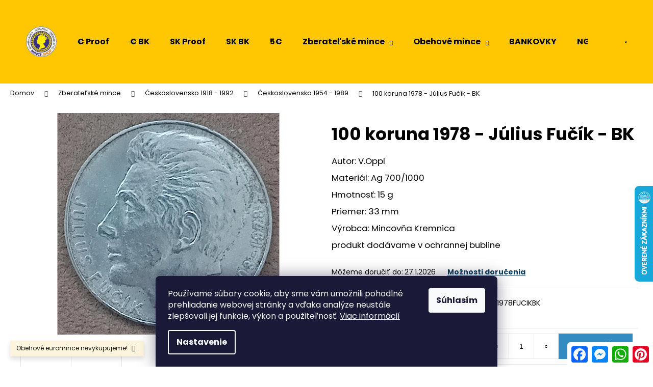

--- FILE ---
content_type: text/html; charset=utf-8
request_url: https://www.mince.shop/100-kcs-1978-julius-fucik-75--vyrocie-narodenia/
body_size: 23381
content:
<!doctype html><html lang="sk" dir="ltr" class="header-background-light external-fonts-loaded"><head><meta charset="utf-8" /><meta name="viewport" content="width=device-width,initial-scale=1" /><title>100 koruna 1978 - Július Fučík - BK - mince.shop</title><link rel="preconnect" href="https://cdn.myshoptet.com" /><link rel="dns-prefetch" href="https://cdn.myshoptet.com" /><link rel="preload" href="https://cdn.myshoptet.com/prj/dist/master/cms/libs/jquery/jquery-1.11.3.min.js" as="script" /><link href="https://cdn.myshoptet.com/prj/dist/master/cms/templates/frontend_templates/shared/css/font-face/poppins.css" rel="stylesheet"><link href="https://cdn.myshoptet.com/prj/dist/master/shop/dist/font-shoptet-12.css.d637f40c301981789c16.css" rel="stylesheet"><script>
dataLayer = [];
dataLayer.push({'shoptet' : {
    "pageId": 877,
    "pageType": "productDetail",
    "currency": "EUR",
    "currencyInfo": {
        "decimalSeparator": ",",
        "exchangeRate": 1,
        "priceDecimalPlaces": 1,
        "symbol": "\u20ac",
        "symbolLeft": 1,
        "thousandSeparator": " "
    },
    "language": "sk",
    "projectId": 520510,
    "product": {
        "id": 2598,
        "guid": "908c5cda-15a6-11ee-9c7d-06e450cf3816",
        "hasVariants": false,
        "codes": [
            {
                "code": "100KCS1978FUCIKBK"
            }
        ],
        "code": "100KCS1978FUCIKBK",
        "name": "100 koruna 1978 - J\u00falius Fu\u010d\u00edk - BK",
        "appendix": "",
        "weight": 0,
        "currentCategory": "NUMIZMATIKA - mince | \u010ceskoslovensko 1918 - 1992 | \u010ceskoslovensko 1954 - 1989",
        "currentCategoryGuid": "f282178e-5c4b-11ed-adb3-246e96436e9c",
        "defaultCategory": "NUMIZMATIKA - mince | \u010ceskoslovensko 1918 - 1992 | \u010ceskoslovensko 1954 - 1989",
        "defaultCategoryGuid": "f282178e-5c4b-11ed-adb3-246e96436e9c",
        "currency": "EUR",
        "priceWithVat": 28
    },
    "stocks": [
        {
            "id": "ext",
            "title": "Sklad",
            "isDeliveryPoint": 0,
            "visibleOnEshop": 1
        }
    ],
    "cartInfo": {
        "id": null,
        "freeShipping": false,
        "freeShippingFrom": 500,
        "leftToFreeGift": {
            "formattedPrice": "\u20ac0",
            "priceLeft": 0
        },
        "freeGift": false,
        "leftToFreeShipping": {
            "priceLeft": 500,
            "dependOnRegion": 0,
            "formattedPrice": "\u20ac500"
        },
        "discountCoupon": [],
        "getNoBillingShippingPrice": {
            "withoutVat": 0,
            "vat": 0,
            "withVat": 0
        },
        "cartItems": [],
        "taxMode": "ORDINARY"
    },
    "cart": [],
    "customer": {
        "priceRatio": 1,
        "priceListId": 1,
        "groupId": null,
        "registered": false,
        "mainAccount": false
    }
}});
dataLayer.push({'cookie_consent' : {
    "marketing": "denied",
    "analytics": "denied"
}});
document.addEventListener('DOMContentLoaded', function() {
    shoptet.consent.onAccept(function(agreements) {
        if (agreements.length == 0) {
            return;
        }
        dataLayer.push({
            'cookie_consent' : {
                'marketing' : (agreements.includes(shoptet.config.cookiesConsentOptPersonalisation)
                    ? 'granted' : 'denied'),
                'analytics': (agreements.includes(shoptet.config.cookiesConsentOptAnalytics)
                    ? 'granted' : 'denied')
            },
            'event': 'cookie_consent'
        });
    });
});
</script>
<meta property="og:type" content="website"><meta property="og:site_name" content="mince.shop"><meta property="og:url" content="https://www.mince.shop/100-kcs-1978-julius-fucik-75--vyrocie-narodenia/"><meta property="og:title" content="100 koruna 1978 - Július Fučík - BK - mince.shop"><meta name="author" content="mince.shop"><meta name="web_author" content="Shoptet.sk"><meta name="dcterms.rightsHolder" content="www.mince.shop"><meta name="robots" content="index,follow"><meta property="og:image" content="https://cdn.myshoptet.com/usr/www.mince.shop/user/shop/big/2598_100kcsfucik1978.jpg?69245b9f"><meta property="og:description" content="100 koruna 1978 - Július Fučík - BK. Autor: V.Oppl
Materiál: Ag 700/1000
Hmotnosť: 15 g
Priemer: 33 mm
Výrobca: Mincovňa Kremnica
produkt dodávame v ochrannej bubline"><meta name="description" content="100 koruna 1978 - Július Fučík - BK. Autor: V.Oppl
Materiál: Ag 700/1000
Hmotnosť: 15 g
Priemer: 33 mm
Výrobca: Mincovňa Kremnica
produkt dodávame v ochrannej bubline"><meta property="product:price:amount" content="28"><meta property="product:price:currency" content="EUR"><style>:root {--color-primary: #0B3C5D;--color-primary-h: 204;--color-primary-s: 79%;--color-primary-l: 20%;--color-primary-hover: #0F507B;--color-primary-hover-h: 204;--color-primary-hover-s: 78%;--color-primary-hover-l: 27%;--color-secondary: #328CC1;--color-secondary-h: 202;--color-secondary-s: 59%;--color-secondary-l: 48%;--color-secondary-hover: #2C7AA9;--color-secondary-hover-h: 203;--color-secondary-hover-s: 59%;--color-secondary-hover-l: 42%;--color-tertiary: #F9EFC8;--color-tertiary-h: 48;--color-tertiary-s: 80%;--color-tertiary-l: 88%;--color-tertiary-hover: #F9EFC8;--color-tertiary-hover-h: 48;--color-tertiary-hover-s: 80%;--color-tertiary-hover-l: 88%;--color-header-background: #ffc702;--template-font: "Poppins";--template-headings-font: "Poppins";--header-background-url: url("[data-uri]");--cookies-notice-background: #1A1937;--cookies-notice-color: #F8FAFB;--cookies-notice-button-hover: #f5f5f5;--cookies-notice-link-hover: #27263f;--templates-update-management-preview-mode-content: "Náhľad aktualizácií šablóny je aktívny pre váš prehliadač."}</style>
    
    <link href="https://cdn.myshoptet.com/prj/dist/master/shop/dist/main-12.less.a712b24f4ee06168baf8.css" rel="stylesheet" />
                <link href="https://cdn.myshoptet.com/prj/dist/master/shop/dist/mobile-header-v1-12.less.b339935b08864b3ce9dc.css" rel="stylesheet" />
    
    <script>var shoptet = shoptet || {};</script>
    <script src="https://cdn.myshoptet.com/prj/dist/master/shop/dist/main-3g-header.js.05f199e7fd2450312de2.js"></script>
<!-- User include --><!-- project html code header -->
<style>.wide-carousel {max-height:550px !important; overflow:hidden;} 
@media screen and (max-width: 980px) {
    .a2a_floating_style.a2a_vertical_style { display: none; }
}
.availability-label {
   font-size:2em;
   /* font-weight:bold; */
   color:#FF0000;
}
.container.navigation-wrapper .site-name {
        flex-basis: 80px !important;
    }
 .navigation-buttons a {
        height: 80px;
        line-height: 80px;
        width: 40px !important;
    }
</style>

<script type="speculationrules">
{
  "prerender": [{ "source": "document", "eagerness": "moderate" }]
}
</script>
<!-- /User include --><link rel="shortcut icon" href="/favicon.ico" type="image/x-icon" /><link rel="canonical" href="https://www.mince.shop/100-kcs-1978-julius-fucik-75--vyrocie-narodenia/" />    <script>
        var _hwq = _hwq || [];
        _hwq.push(['setKey', 'C8D1A1CB92E629F3504D38A5C3B6C1DC']);
        _hwq.push(['setTopPos', '300']);
        _hwq.push(['showWidget', '22']);
        (function() {
            var ho = document.createElement('script');
            ho.src = 'https://sk.im9.cz/direct/i/gjs.php?n=wdgt&sak=C8D1A1CB92E629F3504D38A5C3B6C1DC';
            var s = document.getElementsByTagName('script')[0]; s.parentNode.insertBefore(ho, s);
        })();
    </script>
    <!-- Global site tag (gtag.js) - Google Analytics -->
    <script async src="https://www.googletagmanager.com/gtag/js?id=G-GLN2BJYHZT"></script>
    <script>
        
        window.dataLayer = window.dataLayer || [];
        function gtag(){dataLayer.push(arguments);}
        

                    console.debug('default consent data');

            gtag('consent', 'default', {"ad_storage":"denied","analytics_storage":"denied","ad_user_data":"denied","ad_personalization":"denied","wait_for_update":500});
            dataLayer.push({
                'event': 'default_consent'
            });
        
        gtag('js', new Date());

                gtag('config', 'UA-231909162-1', { 'groups': "UA" });
        
                gtag('config', 'G-GLN2BJYHZT', {"groups":"GA4","send_page_view":false,"content_group":"productDetail","currency":"EUR","page_language":"sk"});
        
        
        
        
        
        
                    gtag('event', 'page_view', {"send_to":"GA4","page_language":"sk","content_group":"productDetail","currency":"EUR"});
        
                gtag('set', 'currency', 'EUR');

        gtag('event', 'view_item', {
            "send_to": "UA",
            "items": [
                {
                    "id": "100KCS1978FUCIKBK",
                    "name": "100 koruna 1978 - J\u00falius Fu\u010d\u00edk - BK",
                    "category": "NUMIZMATIKA - mince \/ \u010ceskoslovensko 1918 - 1992 \/ \u010ceskoslovensko 1954 - 1989",
                                                            "price": 28
                }
            ]
        });
        
        
        
        
        
                    gtag('event', 'view_item', {"send_to":"GA4","page_language":"sk","content_group":"productDetail","value":28,"currency":"EUR","items":[{"item_id":"100KCS1978FUCIKBK","item_name":"100 koruna 1978 - J\u00falius Fu\u010d\u00edk - BK","item_category":"NUMIZMATIKA - mince","item_category2":"\u010ceskoslovensko 1918 - 1992","item_category3":"\u010ceskoslovensko 1954 - 1989","price":28,"quantity":1,"index":0}]});
        
        
        
        
        
        
        
        document.addEventListener('DOMContentLoaded', function() {
            if (typeof shoptet.tracking !== 'undefined') {
                for (var id in shoptet.tracking.bannersList) {
                    gtag('event', 'view_promotion', {
                        "send_to": "UA",
                        "promotions": [
                            {
                                "id": shoptet.tracking.bannersList[id].id,
                                "name": shoptet.tracking.bannersList[id].name,
                                "position": shoptet.tracking.bannersList[id].position
                            }
                        ]
                    });
                }
            }

            shoptet.consent.onAccept(function(agreements) {
                if (agreements.length !== 0) {
                    console.debug('gtag consent accept');
                    var gtagConsentPayload =  {
                        'ad_storage': agreements.includes(shoptet.config.cookiesConsentOptPersonalisation)
                            ? 'granted' : 'denied',
                        'analytics_storage': agreements.includes(shoptet.config.cookiesConsentOptAnalytics)
                            ? 'granted' : 'denied',
                                                                                                'ad_user_data': agreements.includes(shoptet.config.cookiesConsentOptPersonalisation)
                            ? 'granted' : 'denied',
                        'ad_personalization': agreements.includes(shoptet.config.cookiesConsentOptPersonalisation)
                            ? 'granted' : 'denied',
                        };
                    console.debug('update consent data', gtagConsentPayload);
                    gtag('consent', 'update', gtagConsentPayload);
                    dataLayer.push(
                        { 'event': 'update_consent' }
                    );
                }
            });
        });
    </script>
<script>
    (function(t, r, a, c, k, i, n, g) { t['ROIDataObject'] = k;
    t[k]=t[k]||function(){ (t[k].q=t[k].q||[]).push(arguments) },t[k].c=i;n=r.createElement(a),
    g=r.getElementsByTagName(a)[0];n.async=1;n.src=c;g.parentNode.insertBefore(n,g)
    })(window, document, 'script', '//www.heureka.sk/ocm/sdk.js?source=shoptet&version=2&page=product_detail', 'heureka', 'sk');

    heureka('set_user_consent', 0);
</script>
</head><body class="desktop id-877 in-ceskoslovensko-1954-1992 template-12 type-product type-detail one-column-body columns-4 ums_forms_redesign--off ums_a11y_category_page--on ums_discussion_rating_forms--off ums_flags_display_unification--on ums_a11y_login--on mobile-header-version-1"><noscript>
    <style>
        #header {
            padding-top: 0;
            position: relative !important;
            top: 0;
        }
        .header-navigation {
            position: relative !important;
        }
        .overall-wrapper {
            margin: 0 !important;
        }
        body:not(.ready) {
            visibility: visible !important;
        }
    </style>
    <div class="no-javascript">
        <div class="no-javascript__title">Musíte zmeniť nastavenie vášho prehliadača</div>
        <div class="no-javascript__text">Pozrite sa na: <a href="https://www.google.com/support/bin/answer.py?answer=23852">Ako povoliť JavaScript vo vašom prehliadači</a>.</div>
        <div class="no-javascript__text">Ak používate software na blokovanie reklám, možno bude potrebné, aby ste povolili JavaScript z tejto stránky.</div>
        <div class="no-javascript__text">Ďakujeme.</div>
    </div>
</noscript>

        <div id="fb-root"></div>
        <script>
            window.fbAsyncInit = function() {
                FB.init({
                    autoLogAppEvents : true,
                    xfbml            : true,
                    version          : 'v24.0'
                });
            };
        </script>
        <script async defer crossorigin="anonymous" src="https://connect.facebook.net/sk_SK/sdk.js#xfbml=1&version=v24.0"></script>    <div class="siteCookies siteCookies--bottom siteCookies--dark js-siteCookies" role="dialog" data-testid="cookiesPopup" data-nosnippet>
        <div class="siteCookies__form">
            <div class="siteCookies__content">
                <div class="siteCookies__text">
                    Používame súbory cookie, aby sme vám umožnili pohodlné prehliadanie webovej stránky a vďaka analýze neustále zlepšovali jej funkcie, výkon a použiteľnosť. <a href="/podmienky-ochrany-osobnych-udajov/" target="_blank" rel="noopener noreferrer">Viac informácií</a>
                </div>
                <p class="siteCookies__links">
                    <button class="siteCookies__link js-cookies-settings" aria-label="Nastavenia cookies" data-testid="cookiesSettings">Nastavenie</button>
                </p>
            </div>
            <div class="siteCookies__buttonWrap">
                                <button class="siteCookies__button js-cookiesConsentSubmit" value="all" aria-label="Prijať cookies" data-testid="buttonCookiesAccept">Súhlasím</button>
            </div>
        </div>
        <script>
            document.addEventListener("DOMContentLoaded", () => {
                const siteCookies = document.querySelector('.js-siteCookies');
                document.addEventListener("scroll", shoptet.common.throttle(() => {
                    const st = document.documentElement.scrollTop;
                    if (st > 1) {
                        siteCookies.classList.add('siteCookies--scrolled');
                    } else {
                        siteCookies.classList.remove('siteCookies--scrolled');
                    }
                }, 100));
            });
        </script>
    </div>
<a href="#content" class="skip-link sr-only">Prejsť na obsah</a><div class="overall-wrapper"><div class="site-msg information"><div class="container"><div class="text">Obehové euromince nevykupujeme!</div><div class="close js-close-information-msg"></div></div></div>
    <div class="user-action">
                        <dialog id="login" class="dialog dialog--modal dialog--fullscreen js-dialog--modal" aria-labelledby="loginHeading">
        <div class="dialog__close dialog__close--arrow">
                        <button type="button" class="btn toggle-window-arr" data-dialog-close data-testid="backToShop">Späť <span>do obchodu</span></button>
            </div>
        <div class="dialog__wrapper">
            <div class="dialog__content dialog__content--form">
                <div class="dialog__header">
                    <h2 id="loginHeading" class="dialog__heading dialog__heading--login">Prihlásenie k vášmu účtu</h2>
                </div>
                <div id="customerLogin" class="dialog__body">
                    <form action="/action/Customer/Login/" method="post" id="formLoginIncluded" class="csrf-enabled formLogin" data-testid="formLogin"><input type="hidden" name="referer" value="" /><div class="form-group"><div class="input-wrapper email js-validated-element-wrapper no-label"><input type="email" name="email" class="form-control" autofocus placeholder="E-mailová adresa (napr. jan@novak.sk)" data-testid="inputEmail" autocomplete="email" required /></div></div><div class="form-group"><div class="input-wrapper password js-validated-element-wrapper no-label"><input type="password" name="password" class="form-control" placeholder="Heslo" data-testid="inputPassword" autocomplete="current-password" required /><span class="no-display">Nemôžete vyplniť toto pole</span><input type="text" name="surname" value="" class="no-display" /></div></div><div class="form-group"><div class="login-wrapper"><button type="submit" class="btn btn-secondary btn-text btn-login" data-testid="buttonSubmit">Prihlásiť sa</button><div class="password-helper"><a href="/registracia/" data-testid="signup" rel="nofollow">Nová registrácia</a><a href="/klient/zabudnute-heslo/" rel="nofollow">Zabudnuté heslo</a></div></div></div></form>
                </div>
            </div>
        </div>
    </dialog>
            </div>
<header id="header"><div class="container navigation-wrapper"><div class="site-name"><a href="/" data-testid="linkWebsiteLogo"><img src="https://cdn.myshoptet.com/usr/www.mince.shop/user/logos/mince-shop-logo.png" alt="mince.shop" fetchpriority="low" /></a></div><nav id="navigation" aria-label="Hlavné menu" data-collapsible="true"><div class="navigation-in menu"><ul class="menu-level-1" role="menubar" data-testid="headerMenuItems"><li class="menu-item-841" role="none"><a href="/strieborne-pamatne-euro-mince/" data-testid="headerMenuItem" role="menuitem" aria-expanded="false"><b>€ Proof</b></a></li>
<li class="menu-item-892" role="none"><a href="/pamatne-euro-mince-v-bankovej-kvalite--bk/" data-testid="headerMenuItem" role="menuitem" aria-expanded="false"><b>€ BK</b></a></li>
<li class="menu-item-850" role="none"><a href="/strieborne-sk-mince/" data-testid="headerMenuItem" role="menuitem" aria-expanded="false"><b>SK Proof</b></a></li>
<li class="menu-item-895" role="none"><a href="/pamatne-sk-mince-v-bankovej-kvalite--bk/" data-testid="headerMenuItem" role="menuitem" aria-expanded="false"><b>SK BK</b></a></li>
<li class="menu-item-978" role="none"><a href="/zberatelske-5--euromince/" data-testid="headerMenuItem" role="menuitem" aria-expanded="false"><b>5€</b></a></li>
<li class="menu-item-706 ext" role="none"><a href="/numizmatika-mince/" data-testid="headerMenuItem" role="menuitem" aria-haspopup="true" aria-expanded="false"><b>Zberateľské mince</b><span class="submenu-arrow"></span></a><ul class="menu-level-2" aria-label="Zberateľské mince" tabindex="-1" role="menu"><li class="menu-item-907" role="none"><a href="/zlate-investicne-mince/" data-testid="headerMenuItem" role="menuitem"><span>Zlaté zberateľské a investičné mince</span></a>
                        </li><li class="menu-item-913" role="none"><a href="/strieborne-investicne-mince/" data-testid="headerMenuItem" role="menuitem"><span>Strieborné investičné mince</span></a>
                        </li><li class="menu-item-916" role="none"><a href="/franz-joseph-i/" data-testid="headerMenuItem" role="menuitem"><span>Mince Franz Joseph I.</span></a>
                        </li><li class="menu-item-925" role="none"><a href="/ceskoslovensko-1918-1992/" data-image="https://cdn.myshoptet.com/usr/www.mince.shop/user/categories/thumb/znak-csr.jpg" data-testid="headerMenuItem" role="menuitem"><span>Československo 1918 - 1992</span></a>
                        </li><li class="menu-item-889" role="none"><a href="/slovensko-1993-2008/" data-testid="headerMenuItem" role="menuitem"><span>Slovensko 1993 - 2008</span></a>
                        </li><li class="menu-item-928" role="none"><a href="/slovensko-2009-sucasnost/" data-testid="headerMenuItem" role="menuitem"><span>Slovensko - Zberateľské euromince</span></a>
                        </li><li class="menu-item-859" role="none"><a href="/ostatne-mince-a-sady/" data-testid="headerMenuItem" role="menuitem"><span>Ostatné mince, medaily a sady</span></a>
                        </li><li class="menu-item-910" role="none"><a href="/strieborne-pamatne-kcs-mince-proof/" data-testid="headerMenuItem" role="menuitem"><span>Strieborné pamätné Kčs mince proof</span></a>
                        </li><li class="menu-item-1028" role="none"><a href="/ceska-republika-pamatne-mince/" data-testid="headerMenuItem" role="menuitem"><span>Česká Republika pamätné mince</span></a>
                        </li></ul></li>
<li class="menu-item-1016 ext" role="none"><a href="/obdobie/" data-testid="headerMenuItem" role="menuitem" aria-haspopup="true" aria-expanded="false"><b>Obehové mince</b><span class="submenu-arrow"></span></a><ul class="menu-level-2" aria-label="Obehové mince" tabindex="-1" role="menu"><li class="menu-item-1019" role="none"><a href="/slovensky-stat/" data-testid="headerMenuItem" role="menuitem"><span>Slovenský Štát 1939-1945</span></a>
                        </li><li class="menu-item-1013" role="none"><a href="/cesko-slovensko-1918-1939/" data-testid="headerMenuItem" role="menuitem"><span>Česko-Slovensko 1918-1939 - 1.ČSR</span></a>
                        </li><li class="menu-item-1022" role="none"><a href="/protektorat-cechy-a-morava/" data-testid="headerMenuItem" role="menuitem"><span>Protektorát Čechy a Morava</span></a>
                        </li><li class="menu-item-1025" role="none"><a href="/cesko-slovensko-1945-1990/" data-testid="headerMenuItem" role="menuitem"><span>Česko-Slovensko 1945-1990 - ČSR / ČSSR</span></a>
                        </li><li class="menu-item-1031" role="none"><a href="/nemecko-tretia-risa/" data-testid="headerMenuItem" role="menuitem"><span>Nemecko - Tretia Ríša</span></a>
                        </li><li class="menu-item-1034" role="none"><a href="/rakusko-uhorsko/" data-testid="headerMenuItem" role="menuitem"><span>Rakúsko - Uhorsko</span></a>
                        </li><li class="menu-item-1036" role="none"><a href="/cesko-slovensko-1991-1993/" data-testid="headerMenuItem" role="menuitem"><span>Česko-Slovensko 1991-1993 - ČSFR</span></a>
                        </li><li class="menu-item-1039" role="none"><a href="/regentske-madarsko-1926-1945/" data-testid="headerMenuItem" role="menuitem"><span>Regentské Maďarsko 1926 - 1945</span></a>
                        </li><li class="menu-item-1043" role="none"><a href="/slovenska-republika-1993-2008/" data-testid="headerMenuItem" role="menuitem"><span>Slovenská Republika 1993 - 2008</span></a>
                        </li><li class="menu-item-1046" role="none"><a href="/ostatne-staty/" data-testid="headerMenuItem" role="menuitem"><span>Ostatné štáty</span></a>
                        </li></ul></li>
<li class="menu-item-709" role="none"><a href="/notafilia-bankovky/" data-testid="headerMenuItem" role="menuitem" aria-expanded="false"><b>BANKOVKY</b></a></li>
<li class="menu-item-981" role="none"><a href="/zberatelske-mince-ngc/" data-testid="headerMenuItem" role="menuitem" aria-expanded="false"><b>NGC a PMG</b></a></li>
<li class="menu-item-862 ext" role="none"><a href="/ostatne-zberatelske-potreby/" data-testid="headerMenuItem" role="menuitem" aria-haspopup="true" aria-expanded="false"><b>DOPLNKY</b><span class="submenu-arrow"></span></a><ul class="menu-level-2" aria-label="DOPLNKY" tabindex="-1" role="menu"><li class="menu-item-987" role="none"><a href="/albumy-na-mince/" data-testid="headerMenuItem" role="menuitem"><span>Albumy na mince</span></a>
                        </li><li class="menu-item-990" role="none"><a href="/albumy-na-bankovky/" data-testid="headerMenuItem" role="menuitem"><span>Albumy na bankovky</span></a>
                        </li><li class="menu-item-993" role="none"><a href="/prislusenstvo-k-albumom/" data-testid="headerMenuItem" role="menuitem"><span>Príslušenstvo k albumom</span></a>
                        </li><li class="menu-item-721" role="none"><a href="/lupy-a-mikroskopy/" data-testid="headerMenuItem" role="menuitem"><span>LUPY A MIKROSKOPY</span></a>
                        </li><li class="menu-item-715" role="none"><a href="/odborna-literatura--cd-a-dvd/" data-testid="headerMenuItem" role="menuitem"><span>ODBORNÁ LITERATÚRA, CD A DVD</span></a>
                        </li><li class="menu-item-996" role="none"><a href="/drevene-kazety-na-mince/" data-image="https://cdn.myshoptet.com/usr/www.mince.shop/user/categories/thumb/fji-florin.jpg" data-testid="headerMenuItem" role="menuitem"><span>Drevené kazety na mince</span></a>
                        </li></ul></li>
<li class="menu-item-934" role="none"><a href="/pamatne-listy/" data-testid="headerMenuItem" role="menuitem" aria-expanded="false"><b>Pamätné listy</b></a></li>
<li class="menu-item-1055" role="none"><a href="/darcekove-poukazy/" data-testid="headerMenuItem" role="menuitem" aria-expanded="false"><b>DARČEKOVÉ POUKAZY</b></a></li>
<li class="menu-item-external-74" role="none"><a href="/numizmatika-mince/?priceMax=35&amp;stock=1&amp;order=-price" data-testid="headerMenuItem" role="menuitem" aria-expanded="false"><b>Mince do 35€</b></a></li>
<li class="menu-item-865" role="none"><a href="/vykup-minci/" data-testid="headerMenuItem" role="menuitem" aria-expanded="false"><b>Výkup</b></a></li>
<li class="menu-item-937" role="none"><a href="/komisny-predaj/" data-testid="headerMenuItem" role="menuitem" aria-expanded="false"><b>Komis</b></a></li>
<li class="menu-item-943" role="none"><a href="/dopyt-minci/" data-testid="headerMenuItem" role="menuitem" aria-expanded="false"><b>Dopyt</b></a></li>
<li class="menu-item-940" role="none"><a href="/investicie-do-minci/" data-testid="headerMenuItem" role="menuitem" aria-expanded="false"><b>Investuj</b></a></li>
<li class="menu-item-29" role="none"><a href="/kontakt/" data-testid="headerMenuItem" role="menuitem" aria-expanded="false"><b>Kontakt - Výdajné miesto</b></a></li>
</ul>
    <ul class="navigationActions" role="menu">
                            <li role="none">
                                    <a href="/login/?backTo=%2F100-kcs-1978-julius-fucik-75--vyrocie-narodenia%2F" rel="nofollow" data-testid="signin" role="menuitem"><span>Prihlásenie</span></a>
                            </li>
                        </ul>
</div><span class="navigation-close"></span></nav><div class="menu-helper" data-testid="hamburgerMenu"><span>Viac</span></div>

    <div class="navigation-buttons">
                <a href="#" class="toggle-window" data-target="search" data-testid="linkSearchIcon"><span class="sr-only">Hľadať</span></a>
                    
        <button class="top-nav-button top-nav-button-login" type="button" data-dialog-id="login" aria-haspopup="dialog" aria-controls="login" data-testid="signin">
            <span class="sr-only">Prihlásenie</span>
        </button>
                    <a href="/kosik/" class="toggle-window cart-count" data-target="cart" data-testid="headerCart" rel="nofollow" aria-haspopup="dialog" aria-expanded="false" aria-controls="cart-widget"><span class="sr-only">Nákupný košík</span></a>
        <a href="#" class="toggle-window" data-target="navigation" data-testid="hamburgerMenu"><span class="sr-only">Menu</span></a>
    </div>

</div></header><!-- / header -->


<div id="content-wrapper" class="container_resetted content-wrapper">
    
                                <div class="breadcrumbs" itemscope itemtype="https://schema.org/BreadcrumbList">
                                                                            <span id="navigation-first" data-basetitle="mince.shop" itemprop="itemListElement" itemscope itemtype="https://schema.org/ListItem">
                <a href="/" itemprop="item" ><span itemprop="name">Domov</span></a>
                <span class="navigation-bullet">/</span>
                <meta itemprop="position" content="1" />
            </span>
                                <span id="navigation-1" itemprop="itemListElement" itemscope itemtype="https://schema.org/ListItem">
                <a href="/numizmatika-mince/" itemprop="item" data-testid="breadcrumbsSecondLevel"><span itemprop="name">Zberateľské mince</span></a>
                <span class="navigation-bullet">/</span>
                <meta itemprop="position" content="2" />
            </span>
                                <span id="navigation-2" itemprop="itemListElement" itemscope itemtype="https://schema.org/ListItem">
                <a href="/ceskoslovensko-1918-1992/" itemprop="item" data-testid="breadcrumbsSecondLevel"><span itemprop="name">Československo 1918 - 1992</span></a>
                <span class="navigation-bullet">/</span>
                <meta itemprop="position" content="3" />
            </span>
                                <span id="navigation-3" itemprop="itemListElement" itemscope itemtype="https://schema.org/ListItem">
                <a href="/ceskoslovensko-1954-1992/" itemprop="item" data-testid="breadcrumbsSecondLevel"><span itemprop="name">Československo 1954 - 1989</span></a>
                <span class="navigation-bullet">/</span>
                <meta itemprop="position" content="4" />
            </span>
                                            <span id="navigation-4" itemprop="itemListElement" itemscope itemtype="https://schema.org/ListItem" data-testid="breadcrumbsLastLevel">
                <meta itemprop="item" content="https://www.mince.shop/100-kcs-1978-julius-fucik-75--vyrocie-narodenia/" />
                <meta itemprop="position" content="5" />
                <span itemprop="name" data-title="100 koruna 1978 - Július Fučík - BK">100 koruna 1978 - Július Fučík - BK <span class="appendix"></span></span>
            </span>
            </div>
            
    <div class="content-wrapper-in">
                <main id="content" class="content wide">
                            
<div class="p-detail" itemscope itemtype="https://schema.org/Product">

    
    <meta itemprop="name" content="100 koruna 1978 - Július Fučík - BK" />
    <meta itemprop="category" content="Úvodná stránka &gt; Zberateľské mince &gt; Československo 1918 - 1992 &gt; Československo 1954 - 1989 &gt; 100 koruna 1978 - Július Fučík - BK" />
    <meta itemprop="url" content="https://www.mince.shop/100-kcs-1978-julius-fucik-75--vyrocie-narodenia/" />
    <meta itemprop="image" content="https://cdn.myshoptet.com/usr/www.mince.shop/user/shop/big/2598_100kcsfucik1978.jpg?69245b9f" />
            <meta itemprop="description" content="Autor: V.Oppl
Materiál: Ag 700/1000
Hmotnosť: 15 g
Priemer: 33 mm
Výrobca: Mincovňa Kremnica
produkt dodávame v ochrannej bubline" />
                                            
        <div class="p-detail-inner">

        <div class="p-data-wrapper">
            <div class="p-detail-inner-header">
                                <h1>
                      100 koruna 1978 - Július Fučík - BK                </h1>
            </div>

                            <div class="p-short-description" data-testid="productCardShortDescr">
                    <p>Autor: V.Oppl</p>
<p>Materiál: Ag 700/1000</p>
<p>Hmotnosť: 15 g</p>
<p>Priemer: 33 mm</p>
<p>Výrobca: Mincovňa Kremnica</p>
<p>produkt dodávame v ochrannej bubline</p>
                </div>
            

            <form action="/action/Cart/addCartItem/" method="post" id="product-detail-form" class="pr-action csrf-enabled" data-testid="formProduct">
                <meta itemprop="productID" content="2598" /><meta itemprop="identifier" content="908c5cda-15a6-11ee-9c7d-06e450cf3816" /><meta itemprop="sku" content="100KCS1978FUCIKBK" /><span itemprop="offers" itemscope itemtype="https://schema.org/Offer"><link itemprop="availability" href="https://schema.org/InStock" /><meta itemprop="url" content="https://www.mince.shop/100-kcs-1978-julius-fucik-75--vyrocie-narodenia/" /><meta itemprop="price" content="28.00" /><meta itemprop="priceCurrency" content="EUR" /><link itemprop="itemCondition" href="https://schema.org/NewCondition" /></span><input type="hidden" name="productId" value="2598" /><input type="hidden" name="priceId" value="2952" /><input type="hidden" name="language" value="sk" />

                <div class="p-variants-block">
                                    <table class="detail-parameters">
                        <tbody>
                        
                        
                                                                            <tr>
                                <th colspan="2">
                                    <span class="delivery-time-label">Môžeme doručiť do:</span>
                                                                <div class="delivery-time" data-testid="deliveryTime">
                <span class="show-tooltip acronym" title="Kuriérom po prijatí úhrady alebo osobne na predajni">
            27.1.2026
        </span>
    </div>
                                                                                        <a href="/100-kcs-1978-julius-fucik-75--vyrocie-narodenia:moznosti-dorucenia/" class="shipping-options">Možnosti doručenia</a>
                                                                    </th>
                            </tr>
                                                                        </tbody>
                    </table>
                            </div>



            <div class="p-basic-info-block">
                <div class="block">
                                                            

    
    <span class="availability-label" style="color: #009901" data-testid="labelAvailability">
                    Skladom            </span>
    
                                </div>
                <div class="block">
                                            <span class="p-code">
        <span class="p-code-label">Kód:</span>
                    <span>100KCS1978FUCIKBK</span>
            </span>
                </div>
                <div class="block">
                                                        </div>
            </div>

                                        
            <div class="p-to-cart-block">
                            <div class="p-final-price-wrapper">
                                                            <strong class="price-final" data-testid="productCardPrice">
            <span class="price-final-holder">
                €28
    
    
        <span class="pr-list-unit">
            /&nbsp;ks
    </span>
        </span>
    </strong>
                                            <span class="price-measure">
                    
                        </span>
                    
                </div>
                            <div class="p-add-to-cart-wrapper">
                                <div class="add-to-cart" data-testid="divAddToCart">
                
<span class="quantity">
    <span
        class="increase-tooltip js-increase-tooltip"
        data-trigger="manual"
        data-container="body"
        data-original-title="Nie je možné zakúpiť viac než 9999 ks."
        aria-hidden="true"
        role="tooltip"
        data-testid="tooltip">
    </span>

    <span
        class="decrease-tooltip js-decrease-tooltip"
        data-trigger="manual"
        data-container="body"
        data-original-title="Minimálne množstvo, ktoré je možné zakúpiť je 1 ks."
        aria-hidden="true"
        role="tooltip"
        data-testid="tooltip">
    </span>
    <label>
        <input
            type="number"
            name="amount"
            value="1"
            class="amount"
            autocomplete="off"
            data-decimals="0"
                        step="1"
            min="1"
            max="9999"
            aria-label="Množstvo"
            data-testid="cartAmount"/>
    </label>

    <button
        class="increase"
        type="button"
        aria-label="Zvýšiť množstvo o 1"
        data-testid="increase">
            <span class="increase__sign">&plus;</span>
    </button>

    <button
        class="decrease"
        type="button"
        aria-label="Znížiť množstvo o 1"
        data-testid="decrease">
            <span class="decrease__sign">&minus;</span>
    </button>
</span>
                    
                <button type="submit" class="btn btn-conversion add-to-cart-button" data-testid="buttonAddToCart" aria-label="Do košíka 100 koruna 1978 - Július Fučík - BK">Do košíka</button>
            
            </div>
                            </div>
            </div>


            </form>

            
            

            <div class="p-param-block">
                <div class="detail-parameters-wrapper">
                    <table class="detail-parameters second">
                        <tr>
    <th>
        <span class="row-header-label">
            Kategória<span class="row-header-label-colon">:</span>
        </span>
    </th>
    <td>
        <a href="/ceskoslovensko-1954-1992/">Československo 1954 - 1989</a>    </td>
</tr>
                    </table>
                </div>
                <div class="social-buttons-wrapper">
                    <div class="link-icons" data-testid="productDetailActionIcons">
    <a href="#" class="link-icon print" title="Tlačiť produkt"><span>Tlač</span></a>
    <a href="/100-kcs-1978-julius-fucik-75--vyrocie-narodenia:otazka/" class="link-icon chat" title="Hovoriť s predajcom" rel="nofollow"><span>Opýtať sa</span></a>
                <a href="#" class="link-icon share js-share-buttons-trigger" title="Zdieľať produkt"><span>Zdieľať</span></a>
    </div>
                        <div class="social-buttons no-display">
                    <div class="twitter">
                <script>
        window.twttr = (function(d, s, id) {
            var js, fjs = d.getElementsByTagName(s)[0],
                t = window.twttr || {};
            if (d.getElementById(id)) return t;
            js = d.createElement(s);
            js.id = id;
            js.src = "https://platform.twitter.com/widgets.js";
            fjs.parentNode.insertBefore(js, fjs);
            t._e = [];
            t.ready = function(f) {
                t._e.push(f);
            };
            return t;
        }(document, "script", "twitter-wjs"));
        </script>

<a
    href="https://twitter.com/share"
    class="twitter-share-button"
        data-lang="sk"
    data-url="https://www.mince.shop/100-kcs-1978-julius-fucik-75--vyrocie-narodenia/"
>Tweet</a>

            </div>
                    <div class="facebook">
                <div
            data-layout="button"
        class="fb-share-button"
    >
</div>

            </div>
                                <div class="close-wrapper">
        <a href="#" class="close-after js-share-buttons-trigger" title="Zdieľať produkt">Zavrieť</a>
    </div>

            </div>
                </div>
            </div>


                                </div>

        <div class="p-image-wrapper">
            
            <div class="p-image" style="" data-testid="mainImage">
                

<a href="https://cdn.myshoptet.com/usr/www.mince.shop/user/shop/big/2598_100kcsfucik1978.jpg?69245b9f" class="p-main-image cloud-zoom" data-href="https://cdn.myshoptet.com/usr/www.mince.shop/user/shop/orig/2598_100kcsfucik1978.jpg?69245b9f"><img src="https://cdn.myshoptet.com/usr/www.mince.shop/user/shop/big/2598_100kcsfucik1978.jpg?69245b9f" alt="100KCSFUCIK1978" width="1024" height="768"  fetchpriority="high" />
</a>                


                

    

            </div>
            <div class="row">
                
    <div class="col-sm-12 p-thumbnails-wrapper">

        <div class="p-thumbnails">

            <div class="p-thumbnails-inner">

                <div>
                                                                                        <a href="https://cdn.myshoptet.com/usr/www.mince.shop/user/shop/big/2598_100kcsfucik1978.jpg?69245b9f" class="p-thumbnail highlighted">
                            <img src="data:image/svg+xml,%3Csvg%20width%3D%22100%22%20height%3D%22100%22%20xmlns%3D%22http%3A%2F%2Fwww.w3.org%2F2000%2Fsvg%22%3E%3C%2Fsvg%3E" alt="100KCSFUCIK1978" width="100" height="100"  data-src="https://cdn.myshoptet.com/usr/www.mince.shop/user/shop/related/2598_100kcsfucik1978.jpg?69245b9f" fetchpriority="low" />
                        </a>
                        <a href="https://cdn.myshoptet.com/usr/www.mince.shop/user/shop/big/2598_100kcsfucik1978.jpg?69245b9f" class="cbox-gal" data-gallery="lightbox[gallery]" data-alt="100KCSFUCIK1978"></a>
                                                                    <a href="https://cdn.myshoptet.com/usr/www.mince.shop/user/shop/big/2598-1_100kcsfucik1978a.jpg?69245ba5" class="p-thumbnail">
                            <img src="data:image/svg+xml,%3Csvg%20width%3D%22100%22%20height%3D%22100%22%20xmlns%3D%22http%3A%2F%2Fwww.w3.org%2F2000%2Fsvg%22%3E%3C%2Fsvg%3E" alt="100KCSFUCIK1978a" width="100" height="100"  data-src="https://cdn.myshoptet.com/usr/www.mince.shop/user/shop/related/2598-1_100kcsfucik1978a.jpg?69245ba5" fetchpriority="low" />
                        </a>
                        <a href="https://cdn.myshoptet.com/usr/www.mince.shop/user/shop/big/2598-1_100kcsfucik1978a.jpg?69245ba5" class="cbox-gal" data-gallery="lightbox[gallery]" data-alt="100KCSFUCIK1978a"></a>
                                    </div>

            </div>

            <a href="#" class="thumbnail-prev"></a>
            <a href="#" class="thumbnail-next"></a>

        </div>

    </div>

            </div>

        </div>
    </div>

    <div class="container container--bannersBenefit">
                                <div class="benefitBanner position--benefitProduct">
                                    <div class="benefitBanner__item"><div class="benefitBanner__picture"><img src="data:image/svg+xml,%3Csvg%20width%3D%22640%22%20height%3D%22640%22%20xmlns%3D%22http%3A%2F%2Fwww.w3.org%2F2000%2Fsvg%22%3E%3C%2Fsvg%3E" data-src="https://cdn.myshoptet.com/usr/www.mince.shop/user/banners/ok-4.png?63495837" class="benefitBanner__img" alt="Všetky proof mince sú v ETUI aj s certifikátom" fetchpriority="low" width="640" height="640"></div><div class="benefitBanner__content"><strong class="benefitBanner__title">Všetky proof mince sú v ETUI aj s certifikátom</strong><div class="benefitBanner__data">Garantujeme pravosť a kvalitu proof mincí - pôvod NBS a mincovňa Kremnica.</div></div></div>
                                                <div class="benefitBanner__item"><div class="benefitBanner__picture"><img src="data:image/svg+xml,%3Csvg%20width%3D%22640%22%20height%3D%22640%22%20xmlns%3D%22http%3A%2F%2Fwww.w3.org%2F2000%2Fsvg%22%3E%3C%2Fsvg%3E" data-src="https://cdn.myshoptet.com/usr/www.mince.shop/user/banners/ok-2.png?63485029" class="benefitBanner__img" alt="Expresné odoslanie" fetchpriority="low" width="640" height="640"></div><div class="benefitBanner__content"><strong class="benefitBanner__title">Expresné doručenie</strong><div class="benefitBanner__data">na akúkoľvek adresu SR, CZ, AT a HU</div></div></div>
                                                <div class="benefitBanner__item"><div class="benefitBanner__picture"><img src="data:image/svg+xml,%3Csvg%20width%3D%22640%22%20height%3D%22640%22%20xmlns%3D%22http%3A%2F%2Fwww.w3.org%2F2000%2Fsvg%22%3E%3C%2Fsvg%3E" data-src="https://cdn.myshoptet.com/usr/www.mince.shop/user/banners/ok.png?63485012" class="benefitBanner__img" alt="Garancia spätného výkupu mincí" fetchpriority="low" width="640" height="640"></div><div class="benefitBanner__content"><strong class="benefitBanner__title">Garancia spätného výkupu mincí</strong><div class="benefitBanner__data">Vykúpime mince zakúpené u nás.</div></div></div>
                                                <div class="benefitBanner__item"><div class="benefitBanner__picture"><img src="data:image/svg+xml,%3Csvg%20width%3D%22640%22%20height%3D%22640%22%20xmlns%3D%22http%3A%2F%2Fwww.w3.org%2F2000%2Fsvg%22%3E%3C%2Fsvg%3E" data-src="https://cdn.myshoptet.com/usr/www.mince.shop/user/banners/ok-6.png?63498110" class="benefitBanner__img" alt="100% záruka pre reklamácie" fetchpriority="low" width="640" height="640"></div><div class="benefitBanner__content"><strong class="benefitBanner__title">100% záruka pre reklamácie</strong><div class="benefitBanner__data">Garantujeme pravosť a kvalitu proof mincí dodaných našimi partnermi NBS a mincovne Kremnica.</div></div></div>
                        </div>
    </div>

        



        
</div>
                    </main>
    </div>
    
            
    
                    <div id="cart-widget" class="content-window cart-window" role="dialog" aria-hidden="true">
                <div class="content-window-in cart-window-in">
                                <button type="button" class="btn toggle-window-arr toggle-window" data-target="cart" data-testid="backToShop" aria-controls="cart-widget">Späť <span>do obchodu</span></button>
                        <div class="container place-cart-here">
                        <div class="loader-overlay">
                            <div class="loader"></div>
                        </div>
                    </div>
                </div>
            </div>
            <div class="content-window search-window" itemscope itemtype="https://schema.org/WebSite">
                <meta itemprop="headline" content="Československo 1954 - 1989"/><meta itemprop="url" content="https://www.mince.shop"/><meta itemprop="text" content="100 koruna 1978 - Július Fučík - BK. Autor: V.Oppl Materiál: Ag 700/1000 Hmotnosť: 15 g Priemer: 33 mm Výrobca: Mincovňa Kremnica produkt dodávame v ochrannej bubline"/>                <div class="content-window-in search-window-in">
                                <button type="button" class="btn toggle-window-arr toggle-window" data-target="search" data-testid="backToShop" aria-controls="cart-widget">Späť <span>do obchodu</span></button>
                        <div class="container">
                        <div class="search"><h2>Čo potrebujete nájsť?</h2><form action="/action/ProductSearch/prepareString/" method="post"
    id="formSearchForm" class="search-form compact-form js-search-main"
    itemprop="potentialAction" itemscope itemtype="https://schema.org/SearchAction" data-testid="searchForm">
    <fieldset>
        <meta itemprop="target"
            content="https://www.mince.shop/vyhladavanie/?string={string}"/>
        <input type="hidden" name="language" value="sk"/>
        
            
<input
    type="search"
    name="string"
        class="query-input form-control search-input js-search-input lg"
    placeholder="Napíšte, čo hľadáte"
    autocomplete="off"
    required
    itemprop="query-input"
    aria-label="Vyhľadávanie"
    data-testid="searchInput"
>
            <button type="submit" class="btn btn-default btn-arrow-right btn-lg" data-testid="searchBtn"><span class="sr-only">Hľadať</span></button>
        
    </fieldset>
</form>
<h3>Odporúčame</h3><div class="recommended-products"><a href="#" class="browse next"><span class="sr-only">Nasledujúce</span></a><a href="#" class="browse prev inactive"><span class="sr-only">Predchádzajúce</span></a><div class="indicator"><div></div></div><div class="row active"><div class="col-sm-4"><a href="/strieborna-minca-20---2025--proof-chranena-krajinna-oblast-dunajske-luhy/" class="recommended-product"><img src="data:image/svg+xml,%3Csvg%20width%3D%22100%22%20height%3D%22100%22%20xmlns%3D%22http%3A%2F%2Fwww.w3.org%2F2000%2Fsvg%22%3E%3C%2Fsvg%3E" alt="dunajluhy" width="100" height="100"  data-src="https://cdn.myshoptet.com/usr/www.mince.shop/user/shop/related/6293_dunajluhy.png?68a4700f" fetchpriority="low" />                        <span class="p-bottom">
                            <strong class="name" data-testid="productCardName">  Strieborná minca 20€ (2025) proof - Chránená krajinná oblasť Dunajské luhy</strong>

                                                            <strong class="price price-final" data-testid="productCardPrice">€89</strong>
                            
                                                    </span>
</a></div><div class="col-sm-4"><a href="/minca-5---2025-hlavatka-podunajska/" class="recommended-product"><img src="data:image/svg+xml,%3Csvg%20width%3D%22100%22%20height%3D%22100%22%20xmlns%3D%22http%3A%2F%2Fwww.w3.org%2F2000%2Fsvg%22%3E%3C%2Fsvg%3E" alt="hlavatka" width="100" height="100"  data-src="https://cdn.myshoptet.com/usr/www.mince.shop/user/shop/related/6299-1_hlavatka.jpg?68d27b19" fetchpriority="low" />                        <span class="p-bottom">
                            <strong class="name" data-testid="productCardName">  Minca 5€ (2025) - hlavátka podunajská</strong>

                                                            <strong class="price price-final" data-testid="productCardPrice">€6,90</strong>
                            
                                                    </span>
</a></div><div class="col-sm-4"><a href="/strieborna-zberatelska-eurominca-20-eur-2025-proof-pamiatkova-rezervacia-kezmarok/" class="recommended-product"><img src="data:image/svg+xml,%3Csvg%20width%3D%22100%22%20height%3D%22100%22%20xmlns%3D%22http%3A%2F%2Fwww.w3.org%2F2000%2Fsvg%22%3E%3C%2Fsvg%3E" alt="kezmarok (1)" width="100" height="100"  data-src="https://cdn.myshoptet.com/usr/www.mince.shop/user/shop/related/5822_kezmarok--1.jpg?682ef8b7" fetchpriority="low" />                        <span class="p-bottom">
                            <strong class="name" data-testid="productCardName">  Strieborná minca 20 eur / 2025 PROOF - Pamiatková rezervácia Kežmarok</strong>

                                                            <strong class="price price-final" data-testid="productCardPrice">€89</strong>
                            
                                                    </span>
</a></div></div><div class="row"><div class="col-sm-4"><a href="/strieborna-zberatelska-eurominca-proof-10-eur-janko-jesensky---150--vyrocie-narodenia/" class="recommended-product"><img src="data:image/svg+xml,%3Csvg%20width%3D%22100%22%20height%3D%22100%22%20xmlns%3D%22http%3A%2F%2Fwww.w3.org%2F2000%2Fsvg%22%3E%3C%2Fsvg%3E" alt="10eu janko jesensky 150. vyrocie narodenia proof web" width="100" height="100"  data-src="https://cdn.myshoptet.com/usr/www.mince.shop/user/shop/related/3296_10eu-janko-jesensky-150--vyrocie-narodenia-proof-web.jpg?67331dac" fetchpriority="low" />                        <span class="p-bottom">
                            <strong class="name" data-testid="productCardName">  Strieborná zberateľská eurominca PROOF 10 eur / 2024  Janko Jesenský – 150. výročie narodenia</strong>

                                                            <strong class="price price-final" data-testid="productCardPrice">€47</strong>
                            
                                                    </span>
</a></div><div class="col-sm-4"><a href="/strieborna-minca-10---2025--proof-benediktinske-opatstvo-v-hronskom-benadiku-950-vyrocie/" class="recommended-product"><img src="data:image/svg+xml,%3Csvg%20width%3D%22100%22%20height%3D%22100%22%20xmlns%3D%22http%3A%2F%2Fwww.w3.org%2F2000%2Fsvg%22%3E%3C%2Fsvg%3E" alt="10eu hronsky benadik proof spolu web" width="100" height="100"  data-src="https://cdn.myshoptet.com/usr/www.mince.shop/user/shop/related/5525_10eu-hronsky-benadik-proof-spolu-web.jpg?67c9749e" fetchpriority="low" />                        <span class="p-bottom">
                            <strong class="name" data-testid="productCardName">  Strieborná minca 10€ (2025) proof - Benediktínske opátstvo v Hronskom Beňadiku - 950.výročie</strong>

                                                            <strong class="price price-final" data-testid="productCardPrice">€47</strong>
                            
                                                    </span>
</a></div><div class="col-sm-4"><a href="/strieborna-minca-proof-10-eur-frater-cyprian-z-cerveneho-klastora---300--vyrocie-narodenia/" class="recommended-product"><img src="data:image/svg+xml,%3Csvg%20width%3D%22100%22%20height%3D%22100%22%20xmlns%3D%22http%3A%2F%2Fwww.w3.org%2F2000%2Fsvg%22%3E%3C%2Fsvg%3E" alt="Cyprian scald" width="100" height="100"  data-src="https://cdn.myshoptet.com/usr/www.mince.shop/user/shop/related/3266_cyprian-scald.jpg?6644aa75" fetchpriority="low" />                        <span class="p-bottom">
                            <strong class="name" data-testid="productCardName">  Strieborná minca PROOF 10 eur / 2024  Fráter Cyprián z Červeného Kláštora – 300. výročie narodenia</strong>

                                                            <strong class="price price-final" data-testid="productCardPrice">€47</strong>
                            
                                                    </span>
</a></div></div><div class="row"><div class="col-sm-4 active"><a href="/strieborna-minca-10---2024--proof-podanie-spravy-o-nacistickych-vyhladzovacich-taboroch-auschwitz-a-birkenau-80-vyrocie/" class="recommended-product"><img src="data:image/svg+xml,%3Csvg%20width%3D%22100%22%20height%3D%22100%22%20xmlns%3D%22http%3A%2F%2Fwww.w3.org%2F2000%2Fsvg%22%3E%3C%2Fsvg%3E" alt="Strieborná minca 10€ (2024) proof - Podanie správy o nacistických vyhladzovacích táboroch Auschwitz a Birkenau - 80.výročie / Wetzler, Vrba, holokaust" width="100" height="100"  data-src="https://cdn.myshoptet.com/usr/www.mince.shop/user/shop/related/3190_strieborna-minca-10---2024--proof-podanie-spravy-o-nacistickych-vyhladzovacich-taboroch-auschwitz-a-birkenau-80-vyrocie-wetzler--vrba--holokaust.jpg?661559ce" fetchpriority="low" />                        <span class="p-bottom">
                            <strong class="name" data-testid="productCardName">  Strieborná minca 10€ (2024) proof - Podanie správy o nacistických vyhladzovacích táboroch Auschwitz a Birkenau - 80.výročie / Wetzler, Vrba, holokaust</strong>

                                                            <strong class="price price-final" data-testid="productCardPrice">€47</strong>
                            
                                                    </span>
</a></div><div class="col-sm-4"><a href="/strieborna-zberatelska-eurominca-proof-10-eur-prvy-medzinarodny-sportovy-turnaj-na-uzemi-sr---majstrovstva-europy-v-hokeji---100--vyrocie/" class="recommended-product"><img src="data:image/svg+xml,%3Csvg%20width%3D%22100%22%20height%3D%22100%22%20xmlns%3D%22http%3A%2F%2Fwww.w3.org%2F2000%2Fsvg%22%3E%3C%2Fsvg%3E" alt="10e 2025 hokej proof web" width="100" height="100"  data-src="https://cdn.myshoptet.com/usr/www.mince.shop/user/shop/related/5228_10e-2025-hokej-proof-web.jpg?678f7b1c" fetchpriority="low" />                        <span class="p-bottom">
                            <strong class="name" data-testid="productCardName">  Strieborná zberateľská eurominca PROOF 10 eur / 2025 Prvý medzinárodný športový turnaj na území SR – Majstrovstvá Európy v hokeji – 100. výročie</strong>

                                                            <strong class="price price-final" data-testid="productCardPrice">€47</strong>
                            
                                                    </span>
</a></div><div class="col-sm-4"><a href="/strieborna-zberatelska-eurominca-proof-10-eur-jozef-dekret-matejovie---250--vyrocie-narodenia/" class="recommended-product"><img src="data:image/svg+xml,%3Csvg%20width%3D%22100%22%20height%3D%22100%22%20xmlns%3D%22http%3A%2F%2Fwww.w3.org%2F2000%2Fsvg%22%3E%3C%2Fsvg%3E" alt="Strieborná zberateľská eurominca PROOF 10 eur / 2024 Jozef Dekret Matejovie – 250. výročie narodenia" width="100" height="100"  data-src="https://cdn.myshoptet.com/usr/www.mince.shop/user/shop/related/3260_strieborna-zberatelska-eurominca-proof-10-eur-2024-jozef-dekret-matejovie---250--vyrocie-narodenia.jpg?6644a997" fetchpriority="low" />                        <span class="p-bottom">
                            <strong class="name" data-testid="productCardName">  Strieborná zberateľská eurominca PROOF 10 eur / 2024 Jozef Dekret Matejovie – 250. výročie narodenia</strong>

                                                            <strong class="price price-final" data-testid="productCardPrice">€47</strong>
                            
                                                    </span>
</a></div></div></div></div>
                    </div>
                </div>
            </div>
            
</div>
        
        
                            <footer id="footer">
                    <h2 class="sr-only">Zápätie</h2>
                    
            <div class="container footer-newsletter">
            <div class="newsletter-header">
                <h4 class="topic"><span>Odoberať newsletter</span></h4>
                <p>Nezmeškajte žiadne novinky či zľavy!</p>
            </div>
                            <form action="/action/MailForm/subscribeToNewsletters/" method="post" id="formNewsletter" class="subscribe-form compact-form">
    <fieldset>
        <input type="hidden" name="formId" value="2" />
                <span class="no-display">Nevypĺňajte toto pole:</span>
        <input type="text" name="surname" class="no-display" />
        <div class="validator-msg-holder js-validated-element-wrapper">
            <input type="email" name="email" class="form-control" placeholder="Vaša e-mailová adresa" required />
        </div>
                                <br />
            <div>
                                    <div class="form-group js-validated-element-wrapper consents consents-first">
            <input
                type="hidden"
                name="consents[]"
                id="newsletterConsents16"
                value="16"
                                                        data-special-message="validatorConsent"
                            />
                                        <label for="newsletterConsents16" class="whole-width">
                                        Vložením e-mailu súhlasíte s <a href="/podmienky-ochrany-osobnych-udajov/" rel="noopener noreferrer">podmienkami ochrany osobných údajov</a>
                </label>
                    </div>
                </div>
                        <button type="submit" class="btn btn-default btn-arrow-right"><span class="sr-only">Prihlásiť sa</span></button>
    </fieldset>
</form>

                    </div>
    
                                                                <div class="container footer-rows">
                            
                                    


<div class="row custom-footer elements-6">
                    
        <div class="custom-footer__articles col-sm-6 col-lg-4">
                                                                                                                        <h4><span>Informácie pre vás</span></h4>
    <ul>
                    <li><a href="/ako-nakupovat/">Ako nakupovať</a></li>
                    <li><a href="/doprava-zdarma/">Doprava zdarma</a></li>
                    <li><a href="/obchodne-podmienky/">Obchodné podmienky</a></li>
                    <li><a href="/podmienky-ochrany-osobnych-udajov/">Podmienky ochrany osobných údajov</a></li>
                    <li><a href="/tabulka-znacenia-kvality-minci/">Tabuľka značenia kvality mincí a bankoviek</a></li>
                    <li><a href="https://www.patreon.com/parteu" target="blank">Historické dedičstvo</a></li>
                    <li><a href="https://remotelinked.com/">Expert directory</a></li>
                    <li><a href="https://ceuicti.eu.org/startups/">Powered by CEUICTI</a></li>
                    <li><a href="/blog/">Aktuality</a></li>
                    <li><a href="https://www.trikamenestalmach.sk/" target="blank">Antika</a></li>
                    <li><a href="/expres-donaska/">Expres donáška</a></li>
                    <li><a href="/klikni-a-vyzdvihni/">Klikni a Vyzdvihni</a></li>
                    <li><a href="/kontakt/">Kontakt - Výdajné miesto</a></li>
            </ul>

                                                        </div>
                    
        <div class="custom-footer__contact col-sm-6 col-lg-4">
                                                                                                            <h4><span>Kontakt</span></h4>


    <div class="contact-box no-image" data-testid="contactbox">
                            <strong data-testid="contactboxName">Predajňa numizmatiky MINCE.SHOP, NC Hron</strong>
        
        <ul>
                            <li>
                    <span class="mail" data-testid="contactboxEmail">
                                                    <a href="mailto:retro&#64;mince.shop">retro<!---->&#64;<!---->mince.shop</a>
                                            </span>
                </li>
            
                            <li>
                    <span class="tel">
                                                                                <a href="tel:+421948844603" aria-label="Zavolať na +421948844603" data-testid="contactboxPhone">
                                +421948844603
                            </a>
                                            </span>
                </li>
            
            
            

                                    <li>
                        <span class="facebook">
                            <a href="https://www.facebook.com/retro.mince.shop" title="Facebook" target="_blank" data-testid="contactboxFacebook">
                                                                Sledujte nás na Facebooku
                                                            </a>
                        </span>
                    </li>
                
                
                                    <li>
                        <span class="instagram">
                            <a href="https://www.instagram.com/retro.mince.shop/" title="Instagram" target="_blank" data-testid="contactboxInstagram">retro.mince.shop</a>
                        </span>
                    </li>
                
                
                
                                    <li>
                        <span class="youtube">
                            <a href="https://www.youtube.com/@minceshop" title="YouTube" target="blank" data-testid="contactboxYoutube">
                                                                    Sledujte nás na YouTube
                                                            </a>
                        </span>
                    </li>
                
                                    <li>
                        <span class="tiktok">
                            <a href="https://www.tiktok.com/@mince.shop" title="TikTok" target="_blank" data-testid="contactboxTiktok">@mince.shop</a>
                        </span>
                    </li>
                
            

        </ul>

    </div>


<script type="application/ld+json">
    {
        "@context" : "https://schema.org",
        "@type" : "Organization",
        "name" : "mince.shop",
        "url" : "https://www.mince.shop",
                "employee" : "Predajňa numizmatiky MINCE.SHOP, NC Hron",
                    "email" : "retro@mince.shop",
                            "telephone" : "+421948844603",
                                
                                                                                            "sameAs" : ["https://www.facebook.com/retro.mince.shop\", \"\", \"https://www.instagram.com/retro.mince.shop/"]
            }
</script>

                                                        </div>
                    
        <div class="custom-footer__banner2 col-sm-6 col-lg-4">
                            <div class="banner"><div class="banner-wrapper"><span data-ec-promo-id="12"><b>MINCE.SHOP Výdajné miesto numizmatiky</b><br />
NC HRON, 1.poschodie<br />
Dudvážska 5<br />
82107 Bratislava - Podunajské Biskupice<br />
<br />
Obehové euromince nevykupujeme!<br />
<br />
<b>Otváracie hodiny:</b><br />
Pondelok-Piatok: 10:00-18:00<br />
Sobota: 10:00-14:00<br />
Nedeľa: Zatvorené<br />
<br /></span></div></div>
                    </div>
                    
        <div class="custom-footer__banner5 col-sm-6 col-lg-4">
                            <div class="banner"><div class="banner-wrapper"><span data-ec-promo-id="15"><iframe src="https://www.google.com/maps/embed?pb=!1m18!1m12!1m3!1d2662.601811898382!2d17.211807315649022!3d48.137201879223404!2m3!1f0!2f0!3f0!3m2!1i1024!2i768!4f13.1!3m3!1m2!1s0x476c8711984b6feb%3A0xcd7b433aa729569a!2sMINCE.SHOP%20Predaj%C5%88a%20numizmatiky%20a%20showroom!5e0!3m2!1ssk!2ssk!4v1678806462026!5m2!1ssk!2ssk" width="100%" height="300" style="border:0;" allowfullscreen="" loading="lazy" referrerpolicy="no-referrer-when-downgrade"></iframe></span></div></div>
                    </div>
                    
        <div class="custom-footer__banner7 col-sm-6 col-lg-4">
                            <div class="banner"><div class="banner-wrapper"><span data-ec-promo-id="23"><p><div class="fb-page" data-href="https://www.facebook.com/retro.mince.shop" data-show-posts="false" data-small-header="false" data-adapt-container-width="true" data-hide-cover="false" data-show-facepile="true"><blockquote cite="https://www.facebook.com/retro.mince.shop" class="fb-xfbml-parse-ignore"><a href="https://www.facebook.com/retro.mince.shop">MINCE.shop - Numizmatika</a></blockquote></div></p>

<p><small>Sme zmluvným partnerom NBS, Mincovne Kremnica a registrovaným subjektom na Puncovom úrade SR.</small></p></span></div></div>
                    </div>
                    
        <div class="custom-footer__instagram col-sm-6 col-lg-4">
                                                                                                                        <h4><span>Instagram</span></h4>
        <div class="instagram-widget columns-3">
            <a href="https://www.instagram.com/p/DT2ZtU-jO_y/" target="_blank">
            <img
                                    src="[data-uri]"
                                            data-src="https://cdn.myshoptet.com/usr/www.mince.shop/user/system/instagram/320_618531925_868681672680600_3721121268180251741_n.jpg"
                                                    alt="🇨🇿Strieborná minca Českej národnej banky s nominálnou hodnotou 500 Kč (2025) venovaná cvičnému lietadlu Aero L-39 Albatros..."
                                    data-thumbnail-small="https://cdn.myshoptet.com/usr/www.mince.shop/user/system/instagram/320_618531925_868681672680600_3721121268180251741_n.jpg"
                    data-thumbnail-medium="https://cdn.myshoptet.com/usr/www.mince.shop/user/system/instagram/658_618531925_868681672680600_3721121268180251741_n.jpg"
                            />
        </a>
            <a href="https://www.instagram.com/p/DT0V5qRFmOs/" target="_blank">
            <img
                                    src="[data-uri]"
                                            data-src="https://cdn.myshoptet.com/usr/www.mince.shop/user/system/instagram/320_617381301_868112962737471_8601310930051686838_n.jpg"
                                                    alt="🇸🇰 Pamätná strieborná minca #proof v hodnote 1000 Sk - PF 69 ULTRA CAMEO - Rozlúčka so slovenskou korunou 2008 autor Karol..."
                                    data-thumbnail-small="https://cdn.myshoptet.com/usr/www.mince.shop/user/system/instagram/320_617381301_868112962737471_8601310930051686838_n.jpg"
                    data-thumbnail-medium="https://cdn.myshoptet.com/usr/www.mince.shop/user/system/instagram/658_617381301_868112962737471_8601310930051686838_n.jpg"
                            />
        </a>
            <a href="https://www.instagram.com/p/DTxWNVUmKeY/" target="_blank">
            <img
                                    src="[data-uri]"
                                            data-src="https://cdn.myshoptet.com/usr/www.mince.shop/user/system/instagram/320_616201350_867122396169861_4343882889558153425_n.jpg"
                                                    alt="Strieborná historická obehová minca v hodnote 5 ríšskych mariek z roku 1935 - Garnisonskirche - Postupimský Posádkový..."
                                    data-thumbnail-small="https://cdn.myshoptet.com/usr/www.mince.shop/user/system/instagram/320_616201350_867122396169861_4343882889558153425_n.jpg"
                    data-thumbnail-medium="https://cdn.myshoptet.com/usr/www.mince.shop/user/system/instagram/658_616201350_867122396169861_4343882889558153425_n.jpg"
                            />
        </a>
            <a href="https://www.instagram.com/p/DTsu-s_DZmA/" target="_blank">
            <img
                                    src="[data-uri]"
                                            data-src="https://cdn.myshoptet.com/usr/www.mince.shop/user/system/instagram/320_615773055_865750119640422_8321902954531412405_n.jpg"
                                                    alt="🇸🇰 5000 Sk/1994 - Svätopluk - 1100. výročie úmrtia veľkomoravského panovníka materiál: #zlato #gold Au 900/1000, Cu..."
                                    data-thumbnail-small="https://cdn.myshoptet.com/usr/www.mince.shop/user/system/instagram/320_615773055_865750119640422_8321902954531412405_n.jpg"
                    data-thumbnail-medium="https://cdn.myshoptet.com/usr/www.mince.shop/user/system/instagram/658_615773055_865750119640422_8321902954531412405_n.jpg"
                            />
        </a>
            <a href="https://www.instagram.com/p/DTiZ04blzuc/" target="_blank">
            <img
                                    src="[data-uri]"
                                            data-src="https://cdn.myshoptet.com/usr/www.mince.shop/user/system/instagram/320_616302767_862678526614248_3898404051486609799_n.jpg"
                                                    alt="Zlatá minca Ferdinand V. 1838 nominálnej hodnoty 1 Dukát materiál: #zlato #gold Au 986/1000; hmotnosť: 3,44 g; stav: viď..."
                                    data-thumbnail-small="https://cdn.myshoptet.com/usr/www.mince.shop/user/system/instagram/320_616302767_862678526614248_3898404051486609799_n.jpg"
                    data-thumbnail-medium="https://cdn.myshoptet.com/usr/www.mince.shop/user/system/instagram/658_616302767_862678526614248_3898404051486609799_n.jpg"
                            />
        </a>
            <a href="https://www.instagram.com/p/DTiKf0TiEPO/" target="_blank">
            <img
                                    src="[data-uri]"
                                            data-src="https://cdn.myshoptet.com/usr/www.mince.shop/user/system/instagram/320_616109258_18019525784801141_5858490607690634921_n.jpg"
                                                    alt="2€ trenčín 2026 slovensko"
                                    data-thumbnail-small="https://cdn.myshoptet.com/usr/www.mince.shop/user/system/instagram/320_616109258_18019525784801141_5858490607690634921_n.jpg"
                    data-thumbnail-medium="https://cdn.myshoptet.com/usr/www.mince.shop/user/system/instagram/658_616109258_18019525784801141_5858490607690634921_n.jpg"
                            />
        </a>
            <a href="https://www.instagram.com/p/DTdOv0rF77g/" target="_blank">
            <img
                                    src="[data-uri]"
                                            data-src="https://cdn.myshoptet.com/usr/www.mince.shop/user/system/instagram/320_615849785_861110623437705_7962452166520434349_n.jpg"
                                                    alt="🇸🇰 Kompletná drevená kazeta s 5€ mincami &quot;Fauna a Flóra na Slovensku&quot;🦊🐺🐻🦅🐝 #onlineshopping 👉..."
                                    data-thumbnail-small="https://cdn.myshoptet.com/usr/www.mince.shop/user/system/instagram/320_615849785_861110623437705_7962452166520434349_n.jpg"
                    data-thumbnail-medium="https://cdn.myshoptet.com/usr/www.mince.shop/user/system/instagram/658_615849785_861110623437705_7962452166520434349_n.jpg"
                            />
        </a>
            <a href="https://www.instagram.com/p/DTP6r2RF4Bb/" target="_blank">
            <img
                                    src="[data-uri]"
                                            data-src="https://cdn.myshoptet.com/usr/www.mince.shop/user/system/instagram/320_613111988_857391183809649_4073400077092880741_n.jpg"
                                                    alt="🇨🇿 200 Kč - pamätná strieborná minca #proof - 750.výročie založenia Českých Budějovíc - 04.03.2015 vydáva ČNB pamätnú..."
                                    data-thumbnail-small="https://cdn.myshoptet.com/usr/www.mince.shop/user/system/instagram/320_613111988_857391183809649_4073400077092880741_n.jpg"
                    data-thumbnail-medium="https://cdn.myshoptet.com/usr/www.mince.shop/user/system/instagram/658_613111988_857391183809649_4073400077092880741_n.jpg"
                            />
        </a>
            <a href="https://www.instagram.com/p/DTIgIS0l2d4/" target="_blank">
            <img
                                    src="[data-uri]"
                                            data-src="https://cdn.myshoptet.com/usr/www.mince.shop/user/system/instagram/320_611683535_855242867357814_5082875489787085645_n.jpg"
                                                    alt="🇸🇰 Strieborná minca 200 Sk - 1998 PF 70 ULTRA CAMEO - Vznik SNR a vypuknutie Slovenského Povstania 1848/1849 - 150...."
                                    data-thumbnail-small="https://cdn.myshoptet.com/usr/www.mince.shop/user/system/instagram/320_611683535_855242867357814_5082875489787085645_n.jpg"
                    data-thumbnail-medium="https://cdn.myshoptet.com/usr/www.mince.shop/user/system/instagram/658_611683535_855242867357814_5082875489787085645_n.jpg"
                            />
        </a>
        <div class="instagram-follow-btn">
        <span>
            <a href="https://www.instagram.com/retro.mince.shop/" target="_blank">
                Sledovať na Instagrame            </a>
        </span>
    </div>
</div>

    
                                                        </div>
    </div>
                        </div>
                                        
            
                    
                        <div class="container footer-bottom">
                            <span id="signature" style="display: inline-block !important; visibility: visible !important;"><a href="https://www.shoptet.sk/?utm_source=footer&utm_medium=link&utm_campaign=create_by_shoptet" class="image" target="_blank"><img src="data:image/svg+xml,%3Csvg%20width%3D%2217%22%20height%3D%2217%22%20xmlns%3D%22http%3A%2F%2Fwww.w3.org%2F2000%2Fsvg%22%3E%3C%2Fsvg%3E" data-src="https://cdn.myshoptet.com/prj/dist/master/cms/img/common/logo/shoptetLogo.svg" width="17" height="17" alt="Shoptet" class="vam" fetchpriority="low" /></a><a href="https://www.shoptet.sk/?utm_source=footer&utm_medium=link&utm_campaign=create_by_shoptet" class="title" target="_blank">Vytvoril Shoptet</a></span>
                            <span class="copyright" data-testid="textCopyright">
                                Copyright 2026 <strong>mince.shop</strong>. Všetky práva vyhradené.                                                            </span>
                        </div>
                    
                    
                                            
                </footer>
                <!-- / footer -->
                    
        </div>
        <!-- / overall-wrapper -->

                    <script src="https://cdn.myshoptet.com/prj/dist/master/cms/libs/jquery/jquery-1.11.3.min.js"></script>
                <script>var shoptet = shoptet || {};shoptet.abilities = {"about":{"generation":3,"id":"12"},"config":{"category":{"product":{"image_size":"detail"}},"navigation_breakpoint":991,"number_of_active_related_products":4,"product_slider":{"autoplay":false,"autoplay_speed":3000,"loop":true,"navigation":true,"pagination":true,"shadow_size":0}},"elements":{"recapitulation_in_checkout":true},"feature":{"directional_thumbnails":false,"extended_ajax_cart":true,"extended_search_whisperer":false,"fixed_header":false,"images_in_menu":false,"product_slider":false,"simple_ajax_cart":false,"smart_labels":false,"tabs_accordion":false,"tabs_responsive":true,"top_navigation_menu":false,"user_action_fullscreen":true}};shoptet.design = {"template":{"name":"Step","colorVariant":"12-four"},"layout":{"homepage":"catalog4","subPage":"catalog4","productDetail":"catalog4"},"colorScheme":{"conversionColor":"#328CC1","conversionColorHover":"#2C7AA9","color1":"#0B3C5D","color2":"#0F507B","color3":"#F9EFC8","color4":"#F9EFC8"},"fonts":{"heading":"Poppins","text":"Poppins"},"header":{"backgroundImage":"https:\/\/www.mince.shopdata:image\/gif;base64,R0lGODlhAQABAIAAAAAAAP\/\/\/yH5BAEAAAAALAAAAAABAAEAAAIBRAA7","image":null,"logo":"https:\/\/www.mince.shopuser\/logos\/mince-shop-logo.png","color":"#ffc702"},"background":{"enabled":false,"color":null,"image":null}};shoptet.config = {};shoptet.events = {};shoptet.runtime = {};shoptet.content = shoptet.content || {};shoptet.updates = {};shoptet.messages = [];shoptet.messages['lightboxImg'] = "Obrázok";shoptet.messages['lightboxOf'] = "z";shoptet.messages['more'] = "Viac";shoptet.messages['cancel'] = "Zrušiť";shoptet.messages['removedItem'] = "Položka bola odstránená z košíka.";shoptet.messages['discountCouponWarning'] = "Zabudli ste použiť váš zľavový kupón. Urobte tak kliknutím na tlačidlo pri políčku, alebo číslo vymažte, aby ste mohli pokračovať.";shoptet.messages['charsNeeded'] = "Prosím, použite minimálne 3 znaky!";shoptet.messages['invalidCompanyId'] = "Neplané IČ, povolené sú iba číslice";shoptet.messages['needHelp'] = "Potrebujete poradiť?";shoptet.messages['showContacts'] = "Zobraziť kontakty";shoptet.messages['hideContacts'] = "Skryť kontakty";shoptet.messages['ajaxError'] = "Došlo k chybe; obnovte stránku a skúste to znova.";shoptet.messages['variantWarning'] = "Zvoľte prosím variant tovaru.";shoptet.messages['chooseVariant'] = "Zvoľte variant";shoptet.messages['unavailableVariant'] = "Tento variant nie je dostupný a nie je možné ho objednať.";shoptet.messages['withVat'] = "vrátane DPH";shoptet.messages['withoutVat'] = "bez DPH";shoptet.messages['toCart'] = "Do košíka";shoptet.messages['emptyCart'] = "Prázdny košík";shoptet.messages['change'] = "Zmeniť";shoptet.messages['chosenBranch'] = "Zvolená pobočka";shoptet.messages['validatorRequired'] = "Povinné pole";shoptet.messages['validatorEmail'] = "Prosím vložte platnú e-mailovú adresu";shoptet.messages['validatorUrl'] = "Prosím vložte platnú URL adresu";shoptet.messages['validatorDate'] = "Prosím vložte platný dátum";shoptet.messages['validatorNumber'] = "Zadajte číslo";shoptet.messages['validatorDigits'] = "Prosím vložte iba číslice";shoptet.messages['validatorCheckbox'] = "Zadajte prosím všetky povinné polia";shoptet.messages['validatorConsent'] = "Bez súhlasu nie je možné odoslať";shoptet.messages['validatorPassword'] = "Heslá sa nezhodujú";shoptet.messages['validatorInvalidPhoneNumber'] = "Vyplňte prosím platné telefónne číslo bez predvoľby.";shoptet.messages['validatorInvalidPhoneNumberSuggestedRegion'] = "Neplatné číslo — navrhovaná oblasť: %1";shoptet.messages['validatorInvalidCompanyId'] = "Neplatné IČO, musí byť v tvare ako %1";shoptet.messages['validatorFullName'] = "Nezabudli ste priezvisko?";shoptet.messages['validatorHouseNumber'] = "Prosím zadajte správne číslo domu";shoptet.messages['validatorZipCode'] = "Zadané PSČ nezodpovedá zvolenej krajine";shoptet.messages['validatorShortPhoneNumber'] = "Telefónne číslo musí mať min. 8 znakov";shoptet.messages['choose-personal-collection'] = "Prosím vyberte miesto doručenia pri osobnom odbere, zatiaľ nie je zvolené.";shoptet.messages['choose-external-shipping'] = "Špecifikujte vybraný spôsob dopravy";shoptet.messages['choose-ceska-posta'] = "Pobočka Českej Pošty nebola zvolená, prosím vyberte si jednu";shoptet.messages['choose-hupostPostaPont'] = "Pobočka Maďarskej pošty nie je vybraná, zvoľte prosím nejakú";shoptet.messages['choose-postSk'] = "Pobočka Slovenskej pošty nebola zvolená, prosím vyberte si jednu";shoptet.messages['choose-ulozenka'] = "Pobočka Uloženky nebola zvolená, prsím vyberte si jednu";shoptet.messages['choose-zasilkovna'] = "Nebola zvolená pobočka zásielkovne, prosím, vyberte si jednu";shoptet.messages['choose-ppl-cz'] = "Pobočka PPL ParcelShop nebolaá zvolená, prosím zvoľte jednu možnosť";shoptet.messages['choose-glsCz'] = "Pobočka GLS ParcelShop nebola zvolená, prosím niektorú";shoptet.messages['choose-dpd-cz'] = "Ani jedna z pobočiek služby DPD Parcel Shop nebola zvolená, prosím vyberte si jednu z možností.";shoptet.messages['watchdogType'] = "Je potrebné vybrať jednu z možností sledovania produktu.";shoptet.messages['watchdog-consent-required'] = "Musíte zaškrtnúť všetky povinné súhlasy";shoptet.messages['watchdogEmailEmpty'] = "Prosím vyplňte email";shoptet.messages['privacyPolicy'] = 'Musíte súhlasiť s ochranou osobných údajov';shoptet.messages['amountChanged'] = '(množstvo bolo zmenené)';shoptet.messages['unavailableCombination'] = 'Nie je k dispozícii v tejto kombinácii';shoptet.messages['specifyShippingMethod'] = 'Upresnite dopravu';shoptet.messages['PIScountryOptionMoreBanks'] = 'Možnosť platby z %1 bánk';shoptet.messages['PIScountryOptionOneBank'] = 'Možnosť platby z 1 banky';shoptet.messages['PIScurrencyInfoCZK'] = 'V mene CZK je možné zaplatiť iba prostredníctvom českých bánk.';shoptet.messages['PIScurrencyInfoHUF'] = 'V mene HUF je možné zaplatiť iba prostredníctvom maďarských bánk.';shoptet.messages['validatorVatIdWaiting'] = "Overujeme";shoptet.messages['validatorVatIdValid'] = "Overené";shoptet.messages['validatorVatIdInvalid'] = "DIČ sa nepodarilo overiť, aj napriek tomu môžete objednávku dokončiť";shoptet.messages['validatorVatIdInvalidOrderForbid'] = "Zadané DIČ teraz nie je možné overiť, pretože služba overovania je dočasne nedostupná. Skúste opakovať zadanie neskôr, alebo DIČ vymažte a vašu objednávku dokončte v režime OSS. Prípadne kontaktujte predajcu.";shoptet.messages['validatorVatIdInvalidOssRegime'] = "Zadané DIČ nemôže byť overené, pretože služba overovania je dočasne nedostupná. Vaša objednávka bude dokončená v režime OSS. Prípadne kontaktujte predajcu.";shoptet.messages['previous'] = "Predchádzajúce";shoptet.messages['next'] = "Nasledujúce";shoptet.messages['close'] = "Zavrieť";shoptet.messages['imageWithoutAlt'] = "Tento obrázok nemá popis";shoptet.messages['newQuantity'] = "Nové množstvo:";shoptet.messages['currentQuantity'] = "Aktuálne množstvo:";shoptet.messages['quantityRange'] = "Prosím vložte číslo v rozmedzí %1 a %2";shoptet.messages['skipped'] = "Preskočené";shoptet.messages.validator = {};shoptet.messages.validator.nameRequired = "Zadajte meno a priezvisko.";shoptet.messages.validator.emailRequired = "Zadajte e-mailovú adresu (napr. jan.novak@example.com).";shoptet.messages.validator.phoneRequired = "Zadajte telefónne číslo.";shoptet.messages.validator.messageRequired = "Napíšte komentár.";shoptet.messages.validator.descriptionRequired = shoptet.messages.validator.messageRequired;shoptet.messages.validator.captchaRequired = "Vyplňte bezpečnostnú kontrolu.";shoptet.messages.validator.consentsRequired = "Potvrďte svoj súhlas.";shoptet.messages.validator.scoreRequired = "Zadajte počet hviezdičiek.";shoptet.messages.validator.passwordRequired = "Zadajte heslo, ktoré bude obsahovať minimálne 4 znaky.";shoptet.messages.validator.passwordAgainRequired = shoptet.messages.validator.passwordRequired;shoptet.messages.validator.currentPasswordRequired = shoptet.messages.validator.passwordRequired;shoptet.messages.validator.birthdateRequired = "Zadajte dátum narodenia.";shoptet.messages.validator.billFullNameRequired = "Zadajte meno a priezvisko.";shoptet.messages.validator.deliveryFullNameRequired = shoptet.messages.validator.billFullNameRequired;shoptet.messages.validator.billStreetRequired = "Zadajte názov ulice.";shoptet.messages.validator.deliveryStreetRequired = shoptet.messages.validator.billStreetRequired;shoptet.messages.validator.billHouseNumberRequired = "Zadajte číslo domu.";shoptet.messages.validator.deliveryHouseNumberRequired = shoptet.messages.validator.billHouseNumberRequired;shoptet.messages.validator.billZipRequired = "Zadajte PSČ.";shoptet.messages.validator.deliveryZipRequired = shoptet.messages.validator.billZipRequired;shoptet.messages.validator.billCityRequired = "Zadajte názov mesta.";shoptet.messages.validator.deliveryCityRequired = shoptet.messages.validator.billCityRequired;shoptet.messages.validator.companyIdRequired = "Zadajte IČ.";shoptet.messages.validator.vatIdRequired = "Zadajte IČ DPH.";shoptet.messages.validator.billCompanyRequired = "Zadajte názov spoločnosti.";shoptet.messages['loading'] = "Načítavám…";shoptet.messages['stillLoading'] = "Stále načítavám…";shoptet.messages['loadingFailed'] = "Načítanie sa nepodarilo. Skúste to znova.";shoptet.messages['productsSorted'] = "Produkty zoradené.";shoptet.messages['formLoadingFailed'] = "Formulár sa nepodarilo načítať. Skúste to prosím znovu.";shoptet.messages.moreInfo = "Viac informácií";shoptet.config.showAdvancedOrder = true;shoptet.config.orderingProcess = {active: false,step: false};shoptet.config.documentsRounding = '3';shoptet.config.documentPriceDecimalPlaces = '2';shoptet.config.thousandSeparator = ' ';shoptet.config.decSeparator = ',';shoptet.config.decPlaces = '1';shoptet.config.decPlacesSystemDefault = '2';shoptet.config.currencySymbol = '€';shoptet.config.currencySymbolLeft = '1';shoptet.config.defaultVatIncluded = 1;shoptet.config.defaultProductMaxAmount = 9999;shoptet.config.inStockAvailabilityId = -1;shoptet.config.defaultProductMaxAmount = 9999;shoptet.config.inStockAvailabilityId = -1;shoptet.config.cartActionUrl = '/action/Cart';shoptet.config.advancedOrderUrl = '/action/Cart/GetExtendedOrder/';shoptet.config.cartContentUrl = '/action/Cart/GetCartContent/';shoptet.config.stockAmountUrl = '/action/ProductStockAmount/';shoptet.config.addToCartUrl = '/action/Cart/addCartItem/';shoptet.config.removeFromCartUrl = '/action/Cart/deleteCartItem/';shoptet.config.updateCartUrl = '/action/Cart/setCartItemAmount/';shoptet.config.addDiscountCouponUrl = '/action/Cart/addDiscountCoupon/';shoptet.config.setSelectedGiftUrl = '/action/Cart/setSelectedGift/';shoptet.config.rateProduct = '/action/ProductDetail/RateProduct/';shoptet.config.customerDataUrl = '/action/OrderingProcess/step2CustomerAjax/';shoptet.config.registerUrl = '/registracia/';shoptet.config.agreementCookieName = 'site-agreement';shoptet.config.cookiesConsentUrl = '/action/CustomerCookieConsent/';shoptet.config.cookiesConsentIsActive = 1;shoptet.config.cookiesConsentOptAnalytics = 'analytics';shoptet.config.cookiesConsentOptPersonalisation = 'personalisation';shoptet.config.cookiesConsentOptNone = 'none';shoptet.config.cookiesConsentRefuseDuration = 7;shoptet.config.cookiesConsentName = 'CookiesConsent';shoptet.config.agreementCookieExpire = 30;shoptet.config.cookiesConsentSettingsUrl = '/cookies-settings/';shoptet.config.fonts = {"google":{"attributes":"300,400,700,900:latin-ext","families":["Poppins"],"urls":["https:\/\/cdn.myshoptet.com\/prj\/dist\/master\/cms\/templates\/frontend_templates\/shared\/css\/font-face\/poppins.css"]},"custom":{"families":["shoptet"],"urls":["https:\/\/cdn.myshoptet.com\/prj\/dist\/master\/shop\/dist\/font-shoptet-12.css.d637f40c301981789c16.css"]}};shoptet.config.mobileHeaderVersion = '1';shoptet.config.fbCAPIEnabled = false;shoptet.config.fbPixelEnabled = true;shoptet.config.fbCAPIUrl = '/action/FacebookCAPI/';shoptet.content.regexp = /strana-[0-9]+[\/]/g;shoptet.content.colorboxHeader = '<div class="colorbox-html-content">';shoptet.content.colorboxFooter = '</div>';shoptet.customer = {};shoptet.csrf = shoptet.csrf || {};shoptet.csrf.token = 'csrf_EwQU96c+60087f9d35643d54';shoptet.csrf.invalidTokenModal = '<div><h2>Prihláste sa prosím znovu</h2><p>Ospravedlňujeme sa, ale Váš CSRF token pravdepodobne vypršal. Aby sme mohli Vašu bezpečnosť udržať na čo najvyššej úrovni, potrebujeme, aby ste sa znovu prihlásili.</p><p>Ďakujeme za pochopenie.</p><div><a href="/login/?backTo=%2F100-kcs-1978-julius-fucik-75--vyrocie-narodenia%2F">Prihlásenie</a></div></div> ';shoptet.csrf.formsSelector = 'csrf-enabled';shoptet.csrf.submitListener = true;shoptet.csrf.validateURL = '/action/ValidateCSRFToken/Index/';shoptet.csrf.refreshURL = '/action/RefreshCSRFTokenNew/Index/';shoptet.csrf.enabled = false;shoptet.config.googleAnalytics ||= {};shoptet.config.googleAnalytics.isGa4Enabled = true;shoptet.config.googleAnalytics.route ||= {};shoptet.config.googleAnalytics.route.ua = "UA";shoptet.config.googleAnalytics.route.ga4 = "GA4";shoptet.config.ums_a11y_category_page = true;shoptet.config.discussion_rating_forms = false;shoptet.config.ums_forms_redesign = false;shoptet.config.showPriceWithoutVat = '';shoptet.config.ums_a11y_login = true;</script>
        
        <!-- Facebook Pixel Code -->
<script type="text/plain" data-cookiecategory="analytics">
!function(f,b,e,v,n,t,s){if(f.fbq)return;n=f.fbq=function(){n.callMethod?
            n.callMethod.apply(n,arguments):n.queue.push(arguments)};if(!f._fbq)f._fbq=n;
            n.push=n;n.loaded=!0;n.version='2.0';n.queue=[];t=b.createElement(e);t.async=!0;
            t.src=v;s=b.getElementsByTagName(e)[0];s.parentNode.insertBefore(t,s)}(window,
            document,'script','//connect.facebook.net/en_US/fbevents.js');
$(document).ready(function(){
fbq('set', 'autoConfig', 'false', '677751452060098')
fbq("init", "677751452060098", {}, { agent:"plshoptet" });
fbq("track", "PageView",{}, {"eventID":"5db8d8b52abf6d8af6517aa7864ffa3a"});
window.dataLayer = window.dataLayer || [];
dataLayer.push({"fbpixel": "loaded","event": "fbloaded"});
fbq("track", "ViewContent", {"content_category":"NUMIZMATIKA - mince \/ \u010ceskoslovensko 1918 - 1992 \/ \u010ceskoslovensko 1954 - 1989","content_type":"product","content_name":"100 koruna 1978 - J\u00falius Fu\u010d\u00edk - BK","content_ids":["100KCS1978FUCIKBK"],"value":"28","currency":"EUR","base_id":2598,"category_path":["NUMIZMATIKA - mince","\u010ceskoslovensko 1918 - 1992","\u010ceskoslovensko 1954 - 1989"]}, {"eventID":"5db8d8b52abf6d8af6517aa7864ffa3a"});
});
</script>
<noscript>
<img height="1" width="1" style="display:none" src="https://www.facebook.com/tr?id=677751452060098&ev=PageView&noscript=1"/>
</noscript>
<!-- End Facebook Pixel Code -->

        
        

                    <script src="https://cdn.myshoptet.com/prj/dist/master/shop/dist/main-3g.js.d30081754cb01c7aa255.js"></script>
    <script src="https://cdn.myshoptet.com/prj/dist/master/cms/templates/frontend_templates/shared/js/jqueryui/i18n/datepicker-sk.js"></script>
        
<script>if (window.self !== window.top) {const script = document.createElement('script');script.type = 'module';script.src = "https://cdn.myshoptet.com/prj/dist/master/shop/dist/editorPreview.js.e7168e827271d1c16a1d.js";document.body.appendChild(script);}</script>                        
                                                    <!-- User include -->
        <div class="container">
            <!-- service 1630(1215) html code footer -->
<!-- applypark Doplněk Shoptet - https://doplnky.shoptet.cz/doplneni-fakturacnich-udaju-po-zadani-ico -->
<script>
    var _lang = 'sk';
    var scriptElement = document.createElement('script');
    //scriptElement.src = "https://doplnky.applypark.cz/shoptet/doplneni-fakturacnich-udaju/js.js?v20240415-2";
    scriptElement.src = "https://applypark.myshoptet.com/user/documents/upload/cdn-applypark/ico.js?v=2025-29-04_2";
    $('head').append(scriptElement);
</script>
<!-- project html code footer -->
<div class="a2a_kit a2a_kit_size_32 a2a_floating_style a2a_default_style" style="bottom:0px; right:0px;">
    <a class="a2a_button_facebook"></a>
    <a class="a2a_button_facebook_messenger"></a>
    <a class="a2a_button_whatsapp"></a>
    <a class="a2a_button_pinterest"></a>
</div>

<script async src="https://static.addtoany.com/menu/page.js"></script>

<div id="fb-root"></div>
<script async defer crossorigin="anonymous" src="https://connect.facebook.net/sk_SK/sdk.js#xfbml=1&version=v18.0" nonce="Lo4CvQxV"></script>



<!--Widget--><div class="Widget"><div id="google_translate_element"></div><script type="text/javascript">
function googleTranslateElementInit() {
  new google.translate.TranslateElement({pageLanguage: 'sk', includedLanguages: 'bg,de,en,es,hr,hu,it,lb,nl,pl,pt,ro,ru,sv'}, 'google_translate_element');
}
</script><script type="text/javascript" src="//translate.google.com/translate_a/element.js?cb=googleTranslateElementInit"></script></div><!--/Widget-->


<p> </p>
<p><small>Vyhradzujeme si právo tlačových chýb a zmeny cien, opraviť všetky chyby, nepresnosti v texte a opomenutia kdekoľvek na týchto stránkach, a tiež právo akejkoľvek osobe zamietnuť neoprávnenú požiadavku na chybne uvedený text. Na stránkach sa môžu vyskytnúť technické nepresnosti a typografické chyby alebo opomenutia v súvislosti s informáciami zobrazenými na týchto stránkach, nevyplýva nám žiadna povinnosť ani zodpovednosť v prípade, že sa spoliehajú na nepresné informácie poskytované na týchto stránkach.</small></p>



<script>
/*
    function CopyCat(e){
        return false;
    }
    function reEnable(){
        return true;
    }
    document.onselectstart=new Function ("return false");
    if (window.sidebar){
        document.onmousedown=CopyCat;
        document.onclick=reEnable;
    }
    */
</script>


<!-- TradingView Widget BEGIN -->
		<div class="tradingview-widget-container">
		  <div class="tradingview-widget-container__widget"></div>
		  <script type="text/javascript" src="https://s3.tradingview.com/external-embedding/embed-widget-ticker-tape.js" async>
		  {
			  "symbols": [
				{
				  "description": "Dow 30",
				  "proName": "CURRENCYCOM:US30"
				},
				{
				  "description": "Nasdaq",
				  "proName": "WHSELFINVEST:USTECH100CFD"
				},
				{
				  "description": "S&P 500",
				  "proName": "FOREXCOM:SPXUSD"
				},
				{
				  "description": "DAX 30",
				  "proName": "CURRENCYCOM:DE30"
				},
				{
				  "description": "FTSE 100",
				  "proName": "CURRENCYCOM:UK100"
				},
				{
				  "description": "EURO STOXX 50",
				  "proName": "CURRENCYCOM:EU50"
				},
				{
				  "description": "Gold",
				  "proName": "FOREXCOM:XAUUSD"
				},
				{
				  "description": "Silver",
				  "proName": "FX_IDC:XAGUSD"
				},
				{
				  "description": "Platinum",
				  "proName": "FX_IDC:XPTUSD"
				},
				{
				  "description": "Crude Oil",
				  "proName": "CURRENCYCOM:OIL_CRUDE"
				},
				{
				  "description": "BTC/USD",
				  "proName": "COINBASE:BTCUSD"
				},
				{
				  "description": "ETH/USD",
				  "proName": "COINBASE:ETHUSD"
				},
				{
				  "description": "LTC/USD",
				  "proName": "COINBASE:LTCUSD"
				},
				{
				  "description": "XRP/USD",
				  "proName": "COINBASE:XRPUSD"
				},
				{
				  "description": "EUR/USD",
				  "proName": "FX_IDC:EURUSD"
				}
			  ],
			  "colorTheme": "light",
			  "isTransparent": true,
			  "displayMode": "regular",
			  "locale": "en"
			}
		  </script>
		</div>
		<!-- TradingView Widget END -->
    
    


        </div>
        <!-- /User include -->

        
        
        
        <div class="messages">
            
        </div>

        <div id="screen-reader-announcer" class="sr-only" aria-live="polite" aria-atomic="true"></div>

            <script id="trackingScript" data-products='{"products":{"2952":{"content_category":"NUMIZMATIKA - mince \/ Československo 1918 - 1992 \/ Československo 1954 - 1989","content_type":"product","content_name":"100 koruna 1978 - Július Fučík - BK","base_name":"100 koruna 1978 - Július Fučík - BK","variant":null,"manufacturer":null,"content_ids":["100KCS1978FUCIKBK"],"guid":"908c5cda-15a6-11ee-9c7d-06e450cf3816","visibility":1,"value":"28","valueWoVat":"28","facebookPixelVat":false,"currency":"EUR","base_id":2598,"category_path":["NUMIZMATIKA - mince","Československo 1918 - 1992","Československo 1954 - 1989"]},"6932":{"content_category":"NUMIZMATIKA - mince \/ Československo 1918 - 1992 \/ Československo 1954 - 1989","content_type":"product","content_name":"Strieborná minca 20€ (2025) proof - Chránená krajinná oblasť Dunajské luhy","base_name":"Strieborná minca 20€ (2025) proof - Chránená krajinná oblasť Dunajské luhy","variant":null,"manufacturer":null,"content_ids":["AGEURMEMO-79"],"guid":null,"visibility":1,"value":"89","valueWoVat":"72.4","facebookPixelVat":false,"currency":"EUR","base_id":6293,"category_path":["NUMIZMATIKA - mince","Slovensko - Zberateľské euromince","Strieborné pamätné € mince proof"]},"6938":{"content_category":"NUMIZMATIKA - mince \/ Československo 1918 - 1992 \/ Československo 1954 - 1989","content_type":"product","content_name":"Minca 5€ (2025) - hlavátka podunajská","base_name":"Minca 5€ (2025) - hlavátka podunajská","variant":null,"manufacturer":null,"content_ids":["5E-HLAVATKA"],"guid":null,"visibility":1,"value":"6.9","valueWoVat":"5.6","facebookPixelVat":false,"currency":"EUR","base_id":6299,"category_path":["NUMIZMATIKA - mince","Slovensko - Zberateľské euromince","Zberateľské 5€ euromince"]},"6461":{"content_category":"NUMIZMATIKA - mince \/ Československo 1918 - 1992 \/ Československo 1954 - 1989","content_type":"product","content_name":"Strieborná minca 20 eur \/ 2025 PROOF - Pamiatková rezervácia Kežmarok","base_name":"Strieborná minca 20 eur \/ 2025 PROOF - Pamiatková rezervácia Kežmarok","variant":null,"manufacturer":null,"content_ids":["AGEURMEMO-78"],"guid":null,"visibility":1,"value":"89","valueWoVat":"72.4","facebookPixelVat":false,"currency":"EUR","base_id":5822,"category_path":["NUMIZMATIKA - mince","Slovensko - Zberateľské euromince","Strieborné pamätné € mince proof"]},"3935":{"content_category":"NUMIZMATIKA - mince \/ Československo 1918 - 1992 \/ Československo 1954 - 1989","content_type":"product","content_name":"Strieborná zberateľská eurominca PROOF 10 eur \/ 2024  Janko Jesenský – 150. výročie narodenia","base_name":"Strieborná zberateľská eurominca PROOF 10 eur \/ 2024  Janko Jesenský – 150. výročie narodenia","variant":null,"manufacturer":null,"content_ids":["AGEURMEMORIAL-71"],"guid":null,"visibility":1,"value":"47","valueWoVat":"38.2","facebookPixelVat":false,"currency":"EUR","base_id":3296,"category_path":["NUMIZMATIKA - mince","Slovensko - Zberateľské euromince","Strieborné pamätné € mince proof"]},"6164":{"content_category":"NUMIZMATIKA - mince \/ Československo 1918 - 1992 \/ Československo 1954 - 1989","content_type":"product","content_name":"Strieborná minca 10€ (2025) proof - Benediktínske opátstvo v Hronskom Beňadiku - 950.výročie","base_name":"Strieborná minca 10€ (2025) proof - Benediktínske opátstvo v Hronskom Beňadiku - 950.výročie","variant":null,"manufacturer":null,"content_ids":["AGEURMEMORIAL-77"],"guid":null,"visibility":1,"value":"47","valueWoVat":"38.2","facebookPixelVat":false,"currency":"EUR","base_id":5525,"category_path":["NUMIZMATIKA - mince","Slovensko - Zberateľské euromince","Strieborné pamätné € mince proof"]},"3905":{"content_category":"NUMIZMATIKA - mince \/ Československo 1918 - 1992 \/ Československo 1954 - 1989","content_type":"product","content_name":"Strieborná minca PROOF 10 eur \/ 2024  Fráter Cyprián z Červeného Kláštora – 300. výročie narodenia","base_name":"Strieborná minca PROOF 10 eur \/ 2024  Fráter Cyprián z Červeného Kláštora – 300. výročie narodenia","variant":null,"manufacturer":null,"content_ids":["AGEURMEMORIAL-69"],"guid":null,"visibility":1,"value":"47","valueWoVat":"38.2","facebookPixelVat":false,"currency":"EUR","base_id":3266,"category_path":["NUMIZMATIKA - mince","Slovensko - Zberateľské euromince","Strieborné pamätné € mince proof"]},"3829":{"content_category":"NUMIZMATIKA - mince \/ Československo 1918 - 1992 \/ Československo 1954 - 1989","content_type":"product","content_name":"Strieborná minca 10€ (2024) proof - Podanie správy o nacistických vyhladzovacích táboroch Auschwitz a Birkenau - 80.výročie \/ Wetzler, Vrba, holokaust","base_name":"Strieborná minca 10€ (2024) proof - Podanie správy o nacistických vyhladzovacích táboroch Auschwitz a Birkenau - 80.výročie \/ Wetzler, Vrba, holokaust","variant":null,"manufacturer":null,"content_ids":["AGEURMEMORIAL-67"],"guid":null,"visibility":1,"value":"47","valueWoVat":"38.2","facebookPixelVat":false,"currency":"EUR","base_id":3190,"category_path":["NUMIZMATIKA - mince","Slovensko - Zberateľské euromince","Strieborné pamätné € mince proof"]},"5867":{"content_category":"NUMIZMATIKA - mince \/ Československo 1918 - 1992 \/ Československo 1954 - 1989","content_type":"product","content_name":"Strieborná zberateľská eurominca PROOF 10 eur \/ 2025 Prvý medzinárodný športový turnaj na území SR – Majstrovstvá Európy v hokeji – 100. výročie","base_name":"Strieborná zberateľská eurominca PROOF 10 eur \/ 2025 Prvý medzinárodný športový turnaj na území SR – Majstrovstvá Európy v hokeji – 100. výročie","variant":null,"manufacturer":null,"content_ids":["AGEURMEMORIAL-75"],"guid":null,"visibility":1,"value":"47","valueWoVat":"38.2","facebookPixelVat":false,"currency":"EUR","base_id":5228,"category_path":["NUMIZMATIKA - mince","Slovensko - Zberateľské euromince","Strieborné pamätné € mince proof"]},"3899":{"content_category":"NUMIZMATIKA - mince \/ Československo 1918 - 1992 \/ Československo 1954 - 1989","content_type":"product","content_name":"Strieborná zberateľská eurominca PROOF 10 eur \/ 2024 Jozef Dekret Matejovie – 250. výročie narodenia","base_name":"Strieborná zberateľská eurominca PROOF 10 eur \/ 2024 Jozef Dekret Matejovie – 250. výročie narodenia","variant":null,"manufacturer":null,"content_ids":["AGEURMEMORIAL-68"],"guid":null,"visibility":1,"value":"47","valueWoVat":"38.2","facebookPixelVat":false,"currency":"EUR","base_id":3260,"category_path":["NUMIZMATIKA - mince","Slovensko - Zberateľské euromince","Strieborné pamätné € mince proof"]},"2701":{"content_category":"NUMIZMATIKA - mince \/ Československo 1918 - 1992 \/ Československo 1954 - 1989","content_type":"product","content_name":"Albumový list \/ strana na 20 stredných mincí 35 mm x 35 mm","base_name":"Albumový list \/ strana na 20 stredných mincí 35 mm x 35 mm","variant":null,"manufacturer":null,"content_ids":["2440"],"guid":null,"visibility":1,"value":"0.8","valueWoVat":"0.7","facebookPixelVat":false,"currency":"EUR","base_id":2440,"category_path":["ZBERATEĽSKÉ POTREBY","Príslušenstvo k albumom"]}},"banners":{"12":{"id":"banner2","name":"Banner no. 2","position":"footer"},"15":{"id":"banner5","name":"Banner no. 5","position":"footer"},"23":{"id":"banner7","name":"Banner no. 7","position":"footer"}},"lists":[{"id":"top10","name":"top10","price_ids":[6932,6938,6461,3935,6164,3905,3829,5867,3899,2701],"isMainListing":false,"offset":0}]}'>
        if (typeof shoptet.tracking.processTrackingContainer === 'function') {
            shoptet.tracking.processTrackingContainer(
                document.getElementById('trackingScript').getAttribute('data-products')
            );
        } else {
            console.warn('Tracking script is not available.');
        }
    </script>
    </body>
</html>
